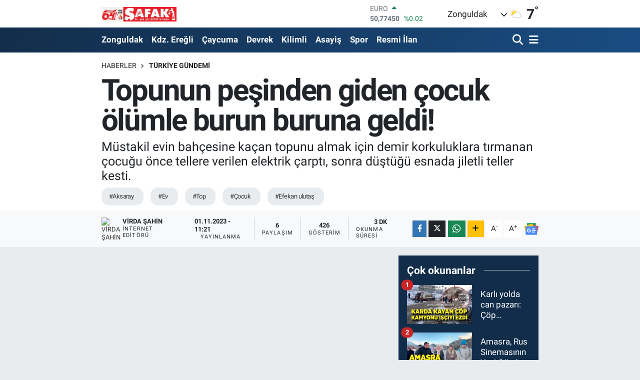

--- FILE ---
content_type: text/html; charset=UTF-8
request_url: https://www.safakgazete.com/topunun-pesinden-giden-cocuk-olumle-burun-buruna-geldi
body_size: 24361
content:
<!DOCTYPE html>
<html lang="tr" data-theme="flow">
<head>
<link rel="dns-prefetch" href="//www.safakgazete.com">
<link rel="dns-prefetch" href="//safakgazetecom.teimg.com">
<link rel="dns-prefetch" href="//www.youtube.com">
<link rel="dns-prefetch" href="//static.tebilisim.com">
<link rel="dns-prefetch" href="//cdn.p.analitik.bik.gov.tr">
<link rel="dns-prefetch" href="//jsc.idealmedia.io">
<link rel="dns-prefetch" href="//cdn.ampproject.org">
<link rel="dns-prefetch" href="//mc.yandex.ru">
<link rel="dns-prefetch" href="//www.googletagmanager.com">
<link rel="dns-prefetch" href="//ad.adhouse.pro">
<link rel="dns-prefetch" href="//www.facebook.com">
<link rel="dns-prefetch" href="//www.twitter.com">
<link rel="dns-prefetch" href="//www.w3.org">
<link rel="dns-prefetch" href="//x.com">
<link rel="dns-prefetch" href="//api.whatsapp.com">
<link rel="dns-prefetch" href="//www.linkedin.com">
<link rel="dns-prefetch" href="//pinterest.com">
<link rel="dns-prefetch" href="//t.me">
<link rel="dns-prefetch" href="//news.google.com">
<link rel="dns-prefetch" href="//www.enginmetaldolap.com">
<link rel="dns-prefetch" href="//bogaztekneturu.net">
<link rel="dns-prefetch" href="//mkursadari.av.tr">
<link rel="dns-prefetch" href="//tebilisim.com">
<link rel="dns-prefetch" href="//facebook.com">
<link rel="dns-prefetch" href="//twitter.com">
<link rel="dns-prefetch" href="//inurdemirel.com">
<link rel="dns-prefetch" href="//cdn.onesignal.com">

    <meta charset="utf-8">
<title>Topunun peşinden giden çocuk ölümle burun buruna geldi! - Zonguldak Haberleri</title>
<meta name="description" content="Müstakil evin bahçesine kaçan topunu almak için demir korkuluklara tırmanan çocuğu önce tellere verilen elektrik çarptı, sonra düştüğü esnada jiletli teller kesti.">
<meta name="keywords" content="Aksaray, ev, top, Çocuk, efekan ulutaş">
<link rel="canonical" href="https://www.safakgazete.com/topunun-pesinden-giden-cocuk-olumle-burun-buruna-geldi">
<meta name="viewport" content="width=device-width,initial-scale=1">
<meta name="X-UA-Compatible" content="IE=edge">
<meta name="robots" content="max-image-preview:large">
<meta name="theme-color" content="#122d4a">
<meta name="title" content="Topunun peşinden giden çocuk ölümle burun buruna geldi!">
<meta name="articleSection" content="video">
<meta name="datePublished" content="2023-11-01T11:21:00+03:00">
<meta name="dateModified" content="2023-11-01T11:21:00+03:00">
<meta name="articleAuthor" content="Virda Şahin">
<meta name="author" content="Virda Şahin">
<link rel="amphtml" href="https://www.safakgazete.com/topunun-pesinden-giden-cocuk-olumle-burun-buruna-geldi/amp">
<meta property="og:site_name" content="Şafak Gazetesi">
<meta property="og:title" content="Topunun peşinden giden çocuk ölümle burun buruna geldi!">
<meta property="og:description" content="Müstakil evin bahçesine kaçan topunu almak için demir korkuluklara tırmanan çocuğu önce tellere verilen elektrik çarptı, sonra düştüğü esnada jiletli teller kesti.">
<meta property="og:url" content="https://www.safakgazete.com/topunun-pesinden-giden-cocuk-olumle-burun-buruna-geldi">
<meta property="og:image" content="https://safakgazetecom.teimg.com/crop/1280x720/safakgazete-com/uploads/2023/11/haber-foto/topppp-efekaannn.jpg">
<meta property="og:image:width" content="1280">
<meta property="og:image:height" content="720">
<meta property="og:image:alt" content="Topunun peşinden giden çocuk ölümle burun buruna geldi!">
<meta property="og:article:published_time" content="2023-11-01T11:21:00+03:00">
<meta property="og:article:modified_time" content="2023-11-01T11:21:00+03:00">
<meta property="og:type" content="video">
<meta property="og:video" content="https://www.youtube.com/embed/MregY0F46m8">
<meta property="og:video:secure_url" content="https://www.youtube.com/embed/MregY0F46m8">
<meta property="og:video:width" content="640">
<meta property="og:video:height" content="360">
<meta name="twitter:card" content="player">
<meta name="twitter:site" content="@gazetesi_safak">
<meta name="twitter:title" content="Topunun peşinden giden çocuk ölümle burun buruna geldi!">
<meta name="twitter:description" content="Müstakil evin bahçesine kaçan topunu almak için demir korkuluklara tırmanan çocuğu önce tellere verilen elektrik çarptı, sonra düştüğü esnada jiletli teller kesti.">
<meta name="twitter:image" content="https://safakgazetecom.teimg.com/crop/1280x720/safakgazete-com/uploads/2023/11/haber-foto/topppp-efekaannn.jpg">
<meta name="twitter:player" content="https://www.youtube.com/embed/MregY0F46m8">
<meta name="twitter:player:width" content="640">
<meta name="twitter:player:height" content="360">
<link rel="shortcut icon" type="image/x-icon" href="https://safakgazetecom.teimg.com/safakgazete-com/uploads/2023/05/safak1-1.png">
<link rel="manifest" href="https://www.safakgazete.com/manifest.json?v=6.6.4" />
<link rel="preload" href="https://static.tebilisim.com/flow/assets/css/font-awesome/fa-solid-900.woff2" as="font" type="font/woff2" crossorigin />
<link rel="preload" href="https://static.tebilisim.com/flow/assets/css/font-awesome/fa-brands-400.woff2" as="font" type="font/woff2" crossorigin />
<link rel="preload" href="https://static.tebilisim.com/flow/assets/css/weather-icons/font/weathericons-regular-webfont.woff2" as="font" type="font/woff2" crossorigin />
<link rel="preload" href="https://static.tebilisim.com/flow/vendor/te/fonts/roboto/KFOlCnqEu92Fr1MmEU9fBBc4AMP6lQ.woff2" as="font" type="font/woff2" crossorigin />
<link rel="preload" href="https://static.tebilisim.com/flow/vendor/te/fonts/roboto/KFOlCnqEu92Fr1MmEU9fChc4AMP6lbBP.woff2" as="font" type="font/woff2" crossorigin />
<link rel="preload" href="https://static.tebilisim.com/flow/vendor/te/fonts/roboto/KFOlCnqEu92Fr1MmWUlfBBc4AMP6lQ.woff2" as="font" type="font/woff2" crossorigin />
<link rel="preload" href="https://static.tebilisim.com/flow/vendor/te/fonts/roboto/KFOlCnqEu92Fr1MmWUlfChc4AMP6lbBP.woff2" as="font" type="font/woff2" crossorigin />
<link rel="preload" href="https://static.tebilisim.com/flow/vendor/te/fonts/roboto/KFOmCnqEu92Fr1Mu4mxKKTU1Kg.woff2" as="font" type="font/woff2" crossorigin />
<link rel="preload" href="https://static.tebilisim.com/flow/vendor/te/fonts/roboto/KFOmCnqEu92Fr1Mu7GxKKTU1Kvnz.woff2" as="font" type="font/woff2" crossorigin />


<link rel="preload" as="style" href="https://static.tebilisim.com/flow/vendor/te/fonts/roboto.css?v=6.6.4">
<link rel="stylesheet" href="https://static.tebilisim.com/flow/vendor/te/fonts/roboto.css?v=6.6.4">

<link rel="preload" as="image" href="https://safakgazetecom.teimg.com/crop/1280x720/safakgazete-com/uploads/2023/11/haber-foto/topppp-efekaannn.jpg">
<style>:root {
        --te-link-color: #333;
        --te-link-hover-color: #000;
        --te-font: "Roboto";
        --te-secondary-font: "Roboto";
        --te-h1-font-size: 60px;
        --te-color: #122d4a;
        --te-hover-color: #194c82;
        --mm-ocd-width: 85%!important; /*  Mobil Menü Genişliği */
        --swiper-theme-color: var(--te-color)!important;
        --header-13-color: #ffc107;
    }</style><link rel="preload" as="style" href="https://static.tebilisim.com/flow/assets/vendor/bootstrap/css/bootstrap.min.css?v=6.6.4">
<link rel="stylesheet" href="https://static.tebilisim.com/flow/assets/vendor/bootstrap/css/bootstrap.min.css?v=6.6.4">
<link rel="preload" as="style" href="https://static.tebilisim.com/flow/assets/css/app6.6.4.min.css">
<link rel="stylesheet" href="https://static.tebilisim.com/flow/assets/css/app6.6.4.min.css">



<script type="application/ld+json">{"@context":"https:\/\/schema.org","@type":"WebSite","url":"https:\/\/www.safakgazete.com","potentialAction":{"@type":"SearchAction","target":"https:\/\/www.safakgazete.com\/arama?q={query}","query-input":"required name=query"}}</script>

<script type="application/ld+json">{"@context":"https:\/\/schema.org","@type":"NewsMediaOrganization","url":"https:\/\/www.safakgazete.com","name":"\u015eafak Gazetesi","logo":"https:\/\/safakgazetecom.teimg.com\/safakgazete-com\/images\/banner\/safassspng.png","sameAs":["https:\/\/www.facebook.com\/groups\/zonguldaksafakgazetesi","https:\/\/www.twitter.com\/gazetesi_safak"]}</script>

<script type="application/ld+json">{"@context":"https:\/\/schema.org","@graph":[{"@type":"SiteNavigationElement","name":"Ana Sayfa","url":"https:\/\/www.safakgazete.com","@id":"https:\/\/www.safakgazete.com"},{"@type":"SiteNavigationElement","name":"G\u00fcndem","url":"https:\/\/www.safakgazete.com\/gundem","@id":"https:\/\/www.safakgazete.com\/gundem"},{"@type":"SiteNavigationElement","name":"Teknoloji","url":"https:\/\/www.safakgazete.com\/teknoloji","@id":"https:\/\/www.safakgazete.com\/teknoloji"},{"@type":"SiteNavigationElement","name":"\u00d6zel Haber","url":"https:\/\/www.safakgazete.com\/ozel-haber","@id":"https:\/\/www.safakgazete.com\/ozel-haber"},{"@type":"SiteNavigationElement","name":"Spor","url":"https:\/\/www.safakgazete.com\/spor","@id":"https:\/\/www.safakgazete.com\/spor"},{"@type":"SiteNavigationElement","name":"D\u00fcnya","url":"https:\/\/www.safakgazete.com\/dunya","@id":"https:\/\/www.safakgazete.com\/dunya"},{"@type":"SiteNavigationElement","name":"Ekonomi","url":"https:\/\/www.safakgazete.com\/ekonomi","@id":"https:\/\/www.safakgazete.com\/ekonomi"},{"@type":"SiteNavigationElement","name":"Siyaset","url":"https:\/\/www.safakgazete.com\/siyaset","@id":"https:\/\/www.safakgazete.com\/siyaset"},{"@type":"SiteNavigationElement","name":"Sa\u011fl\u0131k","url":"https:\/\/www.safakgazete.com\/saglik","@id":"https:\/\/www.safakgazete.com\/saglik"},{"@type":"SiteNavigationElement","name":"Ya\u015fam","url":"https:\/\/www.safakgazete.com\/yasam","@id":"https:\/\/www.safakgazete.com\/yasam"},{"@type":"SiteNavigationElement","name":"E\u011fitim","url":"https:\/\/www.safakgazete.com\/egitim","@id":"https:\/\/www.safakgazete.com\/egitim"},{"@type":"SiteNavigationElement","name":"Magazin","url":"https:\/\/www.safakgazete.com\/magazin","@id":"https:\/\/www.safakgazete.com\/magazin"},{"@type":"SiteNavigationElement","name":"Bilim","url":"https:\/\/www.safakgazete.com\/bilim","@id":"https:\/\/www.safakgazete.com\/bilim"},{"@type":"SiteNavigationElement","name":"Ticaret","url":"https:\/\/www.safakgazete.com\/ticaret","@id":"https:\/\/www.safakgazete.com\/ticaret"},{"@type":"SiteNavigationElement","name":"K\u00fclt\u00fcr Sanat","url":"https:\/\/www.safakgazete.com\/kultur-sanat","@id":"https:\/\/www.safakgazete.com\/kultur-sanat"},{"@type":"SiteNavigationElement","name":"Genel","url":"https:\/\/www.safakgazete.com\/genel","@id":"https:\/\/www.safakgazete.com\/genel"},{"@type":"SiteNavigationElement","name":"Zonguldak","url":"https:\/\/www.safakgazete.com\/zonguldak-haberleri","@id":"https:\/\/www.safakgazete.com\/zonguldak-haberleri"},{"@type":"SiteNavigationElement","name":"Kdz. Ere\u011fli","url":"https:\/\/www.safakgazete.com\/kdz-eregli","@id":"https:\/\/www.safakgazete.com\/kdz-eregli"},{"@type":"SiteNavigationElement","name":"Alapl\u0131","url":"https:\/\/www.safakgazete.com\/alapli","@id":"https:\/\/www.safakgazete.com\/alapli"},{"@type":"SiteNavigationElement","name":"Kozlu","url":"https:\/\/www.safakgazete.com\/kozlu","@id":"https:\/\/www.safakgazete.com\/kozlu"},{"@type":"SiteNavigationElement","name":"Kilimli","url":"https:\/\/www.safakgazete.com\/kilimli","@id":"https:\/\/www.safakgazete.com\/kilimli"},{"@type":"SiteNavigationElement","name":"\u00c7aycuma","url":"https:\/\/www.safakgazete.com\/caycuma","@id":"https:\/\/www.safakgazete.com\/caycuma"},{"@type":"SiteNavigationElement","name":"G\u00f6k\u00e7ebey","url":"https:\/\/www.safakgazete.com\/gokcebey","@id":"https:\/\/www.safakgazete.com\/gokcebey"},{"@type":"SiteNavigationElement","name":"Devrek","url":"https:\/\/www.safakgazete.com\/devrek","@id":"https:\/\/www.safakgazete.com\/devrek"},{"@type":"SiteNavigationElement","name":"Resmi \u0130lan","url":"https:\/\/www.safakgazete.com\/resmi-ilan","@id":"https:\/\/www.safakgazete.com\/resmi-ilan"},{"@type":"SiteNavigationElement","name":"Asayi\u015f","url":"https:\/\/www.safakgazete.com\/asayis","@id":"https:\/\/www.safakgazete.com\/asayis"},{"@type":"SiteNavigationElement","name":"T\u00fcrkiye G\u00fcndemi","url":"https:\/\/www.safakgazete.com\/turkiye-gundemi","@id":"https:\/\/www.safakgazete.com\/turkiye-gundemi"},{"@type":"SiteNavigationElement","name":"Kastamonu","url":"https:\/\/www.safakgazete.com\/kastamonu","@id":"https:\/\/www.safakgazete.com\/kastamonu"},{"@type":"SiteNavigationElement","name":"Karab\u00fck","url":"https:\/\/www.safakgazete.com\/karabuk","@id":"https:\/\/www.safakgazete.com\/karabuk"},{"@type":"SiteNavigationElement","name":"Bart\u0131n","url":"https:\/\/www.safakgazete.com\/bartin","@id":"https:\/\/www.safakgazete.com\/bartin"},{"@type":"SiteNavigationElement","name":"D\u00fczce","url":"https:\/\/www.safakgazete.com\/duzce","@id":"https:\/\/www.safakgazete.com\/duzce"},{"@type":"SiteNavigationElement","name":"Bolu","url":"https:\/\/www.safakgazete.com\/bolu","@id":"https:\/\/www.safakgazete.com\/bolu"},{"@type":"SiteNavigationElement","name":"Yemek","url":"https:\/\/www.safakgazete.com\/yemek","@id":"https:\/\/www.safakgazete.com\/yemek"},{"@type":"SiteNavigationElement","name":"\u0130leti\u015fim","url":"https:\/\/www.safakgazete.com\/iletisim","@id":"https:\/\/www.safakgazete.com\/iletisim"},{"@type":"SiteNavigationElement","name":"Gizlilik S\u00f6zle\u015fmesi","url":"https:\/\/www.safakgazete.com\/gizlilik-sozlesmesi","@id":"https:\/\/www.safakgazete.com\/gizlilik-sozlesmesi"},{"@type":"SiteNavigationElement","name":"Yazarlar","url":"https:\/\/www.safakgazete.com\/yazarlar","@id":"https:\/\/www.safakgazete.com\/yazarlar"},{"@type":"SiteNavigationElement","name":"Foto Galeri","url":"https:\/\/www.safakgazete.com\/foto-galeri","@id":"https:\/\/www.safakgazete.com\/foto-galeri"},{"@type":"SiteNavigationElement","name":"Video Galeri","url":"https:\/\/www.safakgazete.com\/video","@id":"https:\/\/www.safakgazete.com\/video"},{"@type":"SiteNavigationElement","name":"Biyografiler","url":"https:\/\/www.safakgazete.com\/biyografi","@id":"https:\/\/www.safakgazete.com\/biyografi"},{"@type":"SiteNavigationElement","name":"Firma Rehberi","url":"https:\/\/www.safakgazete.com\/rehber","@id":"https:\/\/www.safakgazete.com\/rehber"},{"@type":"SiteNavigationElement","name":"Seri \u0130lanlar","url":"https:\/\/www.safakgazete.com\/ilan","@id":"https:\/\/www.safakgazete.com\/ilan"},{"@type":"SiteNavigationElement","name":"Vefatlar","url":"https:\/\/www.safakgazete.com\/vefat","@id":"https:\/\/www.safakgazete.com\/vefat"},{"@type":"SiteNavigationElement","name":"R\u00f6portajlar","url":"https:\/\/www.safakgazete.com\/roportaj","@id":"https:\/\/www.safakgazete.com\/roportaj"},{"@type":"SiteNavigationElement","name":"Anketler","url":"https:\/\/www.safakgazete.com\/anketler","@id":"https:\/\/www.safakgazete.com\/anketler"},{"@type":"SiteNavigationElement","name":"Merkez Bug\u00fcn, Yar\u0131n ve 1 Haftal\u0131k Hava Durumu Tahmini","url":"https:\/\/www.safakgazete.com\/merkez-hava-durumu","@id":"https:\/\/www.safakgazete.com\/merkez-hava-durumu"},{"@type":"SiteNavigationElement","name":"Merkez Namaz Vakitleri","url":"https:\/\/www.safakgazete.com\/merkez-namaz-vakitleri","@id":"https:\/\/www.safakgazete.com\/merkez-namaz-vakitleri"},{"@type":"SiteNavigationElement","name":"Puan Durumu ve Fikst\u00fcr","url":"https:\/\/www.safakgazete.com\/futbol\/super-lig-puan-durumu-ve-fikstur","@id":"https:\/\/www.safakgazete.com\/futbol\/super-lig-puan-durumu-ve-fikstur"}]}</script>

<script type="application/ld+json">{"@context":"https:\/\/schema.org","@type":"BreadcrumbList","itemListElement":[{"@type":"ListItem","position":1,"item":{"@type":"Thing","@id":"https:\/\/www.safakgazete.com","name":"Haberler"}},{"@type":"ListItem","position":2,"item":{"@type":"Thing","@id":"https:\/\/www.safakgazete.com\/turkiye-gundemi","name":"T\u00fcrkiye G\u00fcndemi"}},{"@type":"ListItem","position":3,"item":{"@type":"Thing","@id":"https:\/\/www.safakgazete.com\/topunun-pesinden-giden-cocuk-olumle-burun-buruna-geldi","name":"Topunun pe\u015finden giden \u00e7ocuk \u00f6l\u00fcmle burun buruna geldi!"}}]}</script>
<script type="application/ld+json">{"@context":"https:\/\/schema.org","@type":"NewsArticle","headline":"Topunun pe\u015finden giden \u00e7ocuk \u00f6l\u00fcmle burun buruna geldi!","articleSection":"T\u00fcrkiye G\u00fcndemi","dateCreated":"2023-11-01T11:21:00+03:00","datePublished":"2023-11-01T11:21:00+03:00","dateModified":"2023-11-01T11:21:00+03:00","wordCount":520,"genre":"news","mainEntityOfPage":{"@type":"WebPage","@id":"https:\/\/www.safakgazete.com\/topunun-pesinden-giden-cocuk-olumle-burun-buruna-geldi"},"articleBody":"\r\n\r\n[\/related-posts]\r\n\r\nAksaray Haber - Aksaray\u2019da m\u00fcstakil evin bah\u00e7esine ka\u00e7an topunu almak i\u00e7in demir korkuluklara t\u0131rmanan \u00e7ocu\u011fu \u00f6nce tellere verilen elektrik \u00e7arpt\u0131, sonra d\u00fc\u015ft\u00fc\u011f\u00fc esnada jiletli teller kesti. Ev sahibi ise g\u00f6r\u00fcnt\u00fc almak isteyen gazetecinin telefonunu gasp ederek k\u00fcf\u00fcrler edip g\u00f6r\u00fcnt\u00fcleri sildi. O anlar ise kay\u0131tta kalan cep telefonu kameras\u0131na anbean yans\u0131d\u0131.\r\n\r\nOlay Pa\u015fac\u0131k Mahallesi 1617 Sokak'ta bulunan m\u00fcstakil evde ya\u015fand\u0131. Edinilen bilgiye g\u00f6re, arkada\u015flar\u0131yla top oynarken topun m\u00fcstakil evin bah\u00e7esine ka\u00e7mas\u0131 sonucu Efekan Uluta\u015f (14) korkuluklara t\u0131rman\u0131p bah\u00e7eden topunu almak istedi. Beton duvar\u0131n \u00fczerine \u00e7\u0131kmak i\u00e7in demir korkulu\u011fa t\u0131rmanan \u00e7ocuk beton duvar ve \u00fczerinde bulunan demir korkulu\u011fun \u00fcst\u00fcndeki jiletli tellere elektrik verilmesi sonucu elektri\u011fe kap\u0131ld\u0131. Elektrik \u00e7arpmas\u0131 ile jiletli tellere tak\u0131larak evin bah\u00e7esine d\u00fc\u015fen \u00e7ocuk hem elektrik \u00e7arpmas\u0131 hem de jiletli tellerin kesmesi sonucu yaraland\u0131. Elektrik \u00e7arpt\u0131\u011f\u0131 i\u00e7in bah\u00e7ede yaral\u0131 halde mahsur kalan \u00e7ocu\u011fa kimse m\u00fcdahale edemedi. \u00c7evredeki vatanda\u015flar durumu hemen 112 Acil \u00c7a\u011fr\u0131 Merkezine bildirdi. \u0130hbar \u00fczerine olay yerine polis, itfaiye ve sa\u011fl\u0131k ekibi sevk edildi. Olay yerine gelen 112 Acil Yard\u0131m ekipleri evin bah\u00e7e kap\u0131s\u0131ndan i\u00e7eriye girerek \u00e7ocu\u011fa ilk m\u00fcdahaleyi ambulans i\u00e7inde yapt\u0131. V\u00fccudunun \u00e7e\u015fitli yelerinde jilet kesi\u011fi olan ve elektrik \u00e7arpmas\u0131 ile yaralanan \u00e7ocuk ilk m\u00fcdahalesinin ard\u0131ndan ambulansla Aksaray E\u011fitim ve Ara\u015ft\u0131rma Hastanesi Acil Servisine kald\u0131r\u0131ld\u0131.\r\n\r\n\r\n\r\nEV SAH\u0130B\u0130N\u0130N GAZETEC\u0130N\u0130N TELEFONUNU GASP ED\u0130P K\u00dcFRETT\u0130\u011e\u0130 ANLAR KAMERAYA YANSIDI\r\n\r\nOlay\u0131 haberle\u015ftirmek i\u00e7in olay yerine gelerek g\u00f6r\u00fcnt\u00fc \u00e7eken gazeteci ise ev sahibinin gasp\u0131yla kar\u015f\u0131 kar\u015f\u0131ya kald\u0131. Ev sahibi Fatih T. taraf\u0131ndan telefonu zorla al\u0131narak gasp edilen gazeteci uzun s\u00fcre telefonunu almak i\u00e7in ricada bulunurken, kay\u0131t yapt\u0131\u011f\u0131 esnada al\u0131nan telefonu kay\u0131tta kald\u0131\u011f\u0131 i\u00e7in o anlar da cep telefonunun kameras\u0131na anbean yans\u0131d\u0131. Gazeteci \u0131srarla \u201cTelefonumu alabilir miyim?\u201d derken Fatih T. isimli ev sahibi, \u201c\u00c7ek git \u015furadan. \u00c7ek git \u015fuadan diyorum. Terbiyesizlik yapma, telefonunu da seni de\u201d diyerek k\u00fcf\u00fcrler etti. Telefonu uzun s\u00fcre vermeyen ev sahibi ve yak\u0131nlar\u0131 telefonla gazetecinin \u00e7ekti\u011fi g\u00f6r\u00fcnt\u00fcleri sildi. Gazetecilerin durumu polise bildirmesi \u00fczerine telefon gazeteciye verilirken gazeteci ev sahibi Fatih T.\u2019den \u015fikayet\u00e7i oldu.\r\n\r\n\r\n\r\nB\u00dcT\u00dcN V\u00dcCUDUMU ELEKTR\u0130K \u00c7ARPTI\r\n\r\n\u0130lk m\u00fcdahalesi olay yerinde yap\u0131ld\u0131ktan sonra hastaneye kald\u0131r\u0131lan Efekan Uluta\u015f ise ya\u015fad\u0131\u011f\u0131 olay\u0131 kameralara anlatt\u0131. Topunu almak i\u00e7in duvara t\u0131rmanmak istedi\u011fini belirten Efekan Uluta\u015f, \u201cElektrik \u00e7arpt\u0131 beni. Kaburgalar\u0131m demire ve tele de\u011fdi. B\u00fct\u00fcn v\u00fccudumu elektrik \u00e7arpt\u0131. Hissettim o elektri\u011fi. Hatta parma\u011f\u0131mda tele tak\u0131ld\u0131 3 diki\u015f att\u0131lar\u201d diye konu\u015ftu. \u0130HA\r\n\r\n\r\n\r\n\r\n\r\n\r\n\r\n\r\n\r\n[\/related-posts]\r\n\r\n[\/related-posts]\r\n\r\n[\/related-posts]\r\n\r\n[\/related-posts]\r\n\r\n[\/related-posts]\r\n\r\n[\/related-posts]","description":"M\u00fcstakil evin bah\u00e7esine ka\u00e7an topunu almak i\u00e7in demir korkuluklara t\u0131rmanan \u00e7ocu\u011fu \u00f6nce tellere verilen elektrik \u00e7arpt\u0131, sonra d\u00fc\u015ft\u00fc\u011f\u00fc esnada jiletli teller kesti.","inLanguage":"tr-TR","keywords":["Aksaray","ev","top","\u00c7ocuk","efekan uluta\u015f"],"image":{"@type":"ImageObject","url":"https:\/\/safakgazetecom.teimg.com\/crop\/1280x720\/safakgazete-com\/uploads\/2023\/11\/haber-foto\/topppp-efekaannn.jpg","width":"1280","height":"720","caption":"Topunun pe\u015finden giden \u00e7ocuk \u00f6l\u00fcmle burun buruna geldi!"},"publishingPrinciples":"https:\/\/www.safakgazete.com\/gizlilik-sozlesmesi","isFamilyFriendly":"http:\/\/schema.org\/True","isAccessibleForFree":"http:\/\/schema.org\/True","publisher":{"@type":"Organization","name":"\u015eafak Gazetesi","image":"https:\/\/safakgazetecom.teimg.com\/safakgazete-com\/images\/banner\/safassspng.png","logo":{"@type":"ImageObject","url":"https:\/\/safakgazetecom.teimg.com\/safakgazete-com\/images\/banner\/safassspng.png","width":"640","height":"375"}},"author":{"@type":"Person","name":"Virda \u015eahin","honorificPrefix":"","jobTitle":"\u0130nternet edit\u00f6r\u00fc","url":null}}</script>
<script type="application/ld+json">{"@context":"https:\/\/schema.org","@type":"VideoObject","name":"Topunun pe\u015finden giden \u00e7ocuk \u00f6l\u00fcmle burun buruna geldi!","genre":"video","inLanguage":"tr-TR","thumbnailUrl":"https:\/\/safakgazetecom.teimg.com\/crop\/250x150\/safakgazete-com\/uploads\/2023\/11\/haber-foto\/topppp-efekaannn.jpg","embedUrl":"https:\/\/www.youtube.com\/embed\/MregY0F46m8","dateCreated":"2023-11-01T11:21:00+03:00","datePublished":"2023-11-01T11:21:00+03:00","dateModified":"2023-11-01T11:21:00+03:00","uploadDate":"2023-11-01T11:21:00+03:00","description":"M\u00fcstakil evin bah\u00e7esine ka\u00e7an topunu almak i\u00e7in demir korkuluklara t\u0131rmanan \u00e7ocu\u011fu \u00f6nce tellere verilen elektrik \u00e7arpt\u0131, sonra d\u00fc\u015ft\u00fc\u011f\u00fc esnada jiletli teller kesti.","headline":"Topunun pe\u015finden giden \u00e7ocuk \u00f6l\u00fcmle burun buruna geldi!","image":"https:\/\/safakgazetecom.teimg.com\/safakgazete-com\/uploads\/2023\/11\/haber-foto\/topppp-efekaannn.jpg","mainEntityOfPage":{"@type":"WebPage","@id":"https:\/\/www.safakgazete.com\/topunun-pesinden-giden-cocuk-olumle-burun-buruna-geldi"},"url":"https:\/\/www.safakgazete.com\/topunun-pesinden-giden-cocuk-olumle-burun-buruna-geldi"}</script>




<script>!function(){var t=document.createElement("script");t.setAttribute("src",'https://cdn.p.analitik.bik.gov.tr/tracker'+(typeof Intl!=="undefined"?(typeof (Intl||"").PluralRules!=="undefined"?'1':typeof Promise!=="undefined"?'2':typeof MutationObserver!=='undefined'?'3':'4'):'4')+'.js'),t.setAttribute("data-website-id","a4a384b0-bfe6-41dd-bf0e-0cad56868908"),t.setAttribute("data-host-url",'//a4a384b0-bfe6-41dd-bf0e-0cad56868908.collector.p.analitik.bik.gov.tr'),document.head.appendChild(t)}();</script>
<style>
.mega-menu {z-index: 9999 !important;}
@media screen and (min-width: 1620px) {
    .container {width: 1280px!important; max-width: 1280px!important;}
    #ad_36 {margin-right: 15px !important;}
    #ad_9 {margin-left: 15px !important;}
}

@media screen and (min-width: 1325px) and (max-width: 1620px) {
    .container {width: 1100px!important; max-width: 1100px!important;}
    #ad_36 {margin-right: 100px !important;}
    #ad_9 {margin-left: 100px !important;}
}
@media screen and (min-width: 1295px) and (max-width: 1325px) {
    .container {width: 990px!important; max-width: 990px!important;}
    #ad_36 {margin-right: 165px !important;}
    #ad_9 {margin-left: 165px !important;}
}
@media screen and (min-width: 1200px) and (max-width: 1295px) {
    .container {width: 900px!important; max-width: 900px!important;}
    #ad_36 {margin-right: 210px !important;}
    #ad_9 {margin-left: 210px !important;}

}
</style><meta name="google-site-verification" content="9wKPVZ00BGOiC9VYgCvEKP7mebV_zfV8rH6S-Ls51Ag" />
<meta name="google-site-verification" content="H4SR2e2fcet-M-rwHCus6u74KUmdkL19_OY3h5qv3es" />

<meta name="google-adsense-account" content="ca-pub-5655260041933483">
<script src="https://jsc.idealmedia.io/site/962200.js" async></script>
<script async custom-element="amp-ad" src="https://cdn.ampproject.org/v0/amp-ad-0.1.js"></script>

<!-- Yandex.Metrika counter -->
<script type="text/javascript" >
(function(m,e,t,r,i,k,a){m[i]=m[i]||function(){(m[i].a=m[i].a||[]).push(arguments)};
m[i].l=1*new Date();
for (var j = 0; j < document.scripts.length; j++) {if (document.scripts[j].src === r) { return; }}
k=e.createElement(t),a=e.getElementsByTagName(t)[0],k.async=1,k.src=r,a.parentNode.insertBefore(k,a)})
(window, document, "script", "https://mc.yandex.ru/metrika/tag.js", "ym");

ym(98058041, "init", {
clickmap:true,
trackLinks:true,
accurateTrackBounce:true,
webvisor:true
});
</script>
<noscript><div><img src="https://mc.yandex.ru/watch/98058041" style="position:absolute; left:-9999px;" alt="" /></div></noscript>
<!-- /Yandex.Metrika counter -->



<script async data-cfasync="false"
	src="https://www.googletagmanager.com/gtag/js?id=G-ZD3W6RE69N"></script>
<script data-cfasync="false">
	window.dataLayer = window.dataLayer || [];
	  function gtag(){dataLayer.push(arguments);}
	  gtag('js', new Date());
	  gtag('config', 'G-ZD3W6RE69N');
</script>




</head>




<body class="d-flex flex-column min-vh-100">

    <div data-pagespeed="true"><script src="https://ad.adhouse.pro/277.js"></script>
<script src="https://ad.adhouse.pro/278.js"></script></div>
    

    <header class="header-1">
    <nav class="top-header navbar navbar-expand-lg navbar-light shadow-sm bg-white py-1">
        <div class="container">
                            <a class="navbar-brand me-0" href="/" title="Şafak Gazetesi">
                <img src="https://safakgazetecom.teimg.com/safakgazete-com/images/banner/safassspng.png" alt="Şafak Gazetesi" width="150" height="40" class="light-mode img-fluid flow-logo">
<img src="https://safakgazetecom.teimg.com/safakgazete-com/images/banner/safassspng.png" alt="Şafak Gazetesi" width="150" height="40" class="dark-mode img-fluid flow-logo d-none">

            </a>
                                    <div class="header-widgets d-lg-flex justify-content-end align-items-center d-none">
                <div class="position-relative overflow-hidden" style="height: 40px;">
                    <!-- PİYASALAR -->
        <div class="newsticker mini">
        <ul class="newsticker__h4 list-unstyled text-secondary" data-header="1">
            <li class="newsticker__item col dolar">
                <div>DOLAR <span class="text-success"><i class="fa fa-caret-up ms-1"></i></span> </div>
                <div class="fw-bold mb-0 d-inline-block">43,30240</div>
                <span class="d-inline-block ms-2 text-success">%0.05</span>
            </li>
            <li class="newsticker__item col euro">
                <div>EURO <span class="text-success"><i class="fa fa-caret-up ms-1"></i></span> </div>
                <div class="fw-bold mb-0 d-inline-block">50,77450</div><span
                    class="d-inline-block ms-2 text-success">%0.02</span>
            </li>
            <li class="newsticker__item col sterlin">
                <div>STERLİN <span class="text-success"><i class="fa fa-caret-up ms-1"></i></span> </div>
                <div class="fw-bold mb-0 d-inline-block">58,25830</div><span
                    class="d-inline-block ms-2 text-success">%0.12</span>
            </li>
            <li class="newsticker__item col altin">
                <div>G.ALTIN <span class="text-success"><i class="fa fa-caret-up ms-1"></i></span> </div>
                <div class="fw-bold mb-0 d-inline-block">6760,41000</div>
                <span class="d-inline-block ms-2 text-success">%2.31</span>
            </li>
            <li class="newsticker__item col bist">
                <div>BİST100 <span class="text-danger"><i class="fa fa-caret-down ms-1"></i></span> </div>
                <div class="fw-bold mb-0 d-inline-block">12.763,00</div>
                <span class="d-inline-block ms-2 text-danger">%-33</span>
            </li>
            <li class="newsticker__item col btc">
                <div>BITCOIN <span class="text-danger"><i class="fa fa-caret-down ms-1"></i></span> </div>
                <div class="fw-bold mb-0 d-inline-block">89.074,04</div>
                <span class="d-inline-block ms-2 text-danger">%-2.28</span>
            </li>
        </ul>
    </div>
    

                </div>
                <div class="weather-top d-none d-lg-flex justify-content-between align-items-center ms-4 weather-widget mini">
                    <!-- HAVA DURUMU -->

<input type="hidden" name="widget_setting_weathercity" value="41.45139000,31.79305000" />

            <div class="weather mx-1">
            <div class="custom-selectbox " onclick="toggleDropdown(this)" style="width: 120px">
    <div class="d-flex justify-content-between align-items-center">
        <span style="">Zonguldak</span>
        <i class="fas fa-chevron-down" style="font-size: 14px"></i>
    </div>
    <ul class="bg-white text-dark overflow-widget" style="min-height: 100px; max-height: 300px">
                        <li>
            <a href="https://www.safakgazete.com/zonguldak-alapli-hava-durumu" title="Alaplı Hava Durumu" class="text-dark">
                Alaplı
            </a>
        </li>
                        <li>
            <a href="https://www.safakgazete.com/zonguldak-caycuma-hava-durumu" title="Çaycuma Hava Durumu" class="text-dark">
                Çaycuma
            </a>
        </li>
                        <li>
            <a href="https://www.safakgazete.com/zonguldak-devrek-hava-durumu" title="Devrek Hava Durumu" class="text-dark">
                Devrek
            </a>
        </li>
                        <li>
            <a href="https://www.safakgazete.com/zonguldak-eregli-hava-durumu" title="Ereğli Hava Durumu" class="text-dark">
                Ereğli
            </a>
        </li>
                        <li>
            <a href="https://www.safakgazete.com/zonguldak-gokcebey-hava-durumu" title="Gökçebey Hava Durumu" class="text-dark">
                Gökçebey
            </a>
        </li>
                        <li>
            <a href="https://www.safakgazete.com/zonguldak-kilimli-hava-durumu" title="Kilimli Hava Durumu" class="text-dark">
                Kilimli
            </a>
        </li>
                        <li>
            <a href="https://www.safakgazete.com/zonguldak-kozlu-hava-durumu" title="Kozlu Hava Durumu" class="text-dark">
                Kozlu
            </a>
        </li>
                        <li>
            <a href="https://www.safakgazete.com/zonguldak-hava-durumu" title="Zonguldak Hava Durumu" class="text-dark">
                Zonguldak
            </a>
        </li>
            </ul>
</div>

        </div>
        <div>
            <img src="//cdn.weatherapi.com/weather/64x64/day/116.png" class="condition" width="26" height="26" alt="7" />
        </div>
        <div class="weather-degree h3 mb-0 lead ms-2" data-header="1">
            <span class="degree">7</span><sup>°</sup>
        </div>
    
<div data-location='{"city":"TUXX0014"}' class="d-none"></div>


                </div>
            </div>
                        <ul class="nav d-lg-none px-2">
                
                <li class="nav-item"><a href="/arama" class="me-2" title="Ara"><i class="fa fa-search fa-lg"></i></a></li>
                <li class="nav-item"><a href="#menu" title="Ana Menü"><i class="fa fa-bars fa-lg"></i></a></li>
            </ul>
        </div>
    </nav>
    <div class="main-menu navbar navbar-expand-lg d-none d-lg-block bg-gradient-te py-1">
        <div class="container">
            <ul  class="nav fw-semibold">
        <li class="nav-item   ">
        <a href="/zonguldak-haberleri" class="nav-link text-white" target="_self" title="Zonguldak">Zonguldak</a>
        
    </li>
        <li class="nav-item   ">
        <a href="/kdz-eregli" class="nav-link text-white" target="_self" title="Kdz. Ereğli">Kdz. Ereğli</a>
        
    </li>
        <li class="nav-item   ">
        <a href="/caycuma" class="nav-link text-white" target="_self" title="Çaycuma">Çaycuma</a>
        
    </li>
        <li class="nav-item   ">
        <a href="/devrek" class="nav-link text-white" target="_self" title="Devrek">Devrek</a>
        
    </li>
        <li class="nav-item   ">
        <a href="/kilimli" class="nav-link text-white" target="_self" title="Kilimli">Kilimli</a>
        
    </li>
        <li class="nav-item   ">
        <a href="/asayis" class="nav-link text-white" target="_self" title="Asayiş">Asayiş</a>
        
    </li>
        <li class="nav-item   ">
        <a href="/spor" class="nav-link text-white" target="_self" title="Spor">Spor</a>
        
    </li>
        <li class="nav-item   ">
        <a href="/resmi-ilan" class="nav-link text-white" target="_self" title="Resmi İlan">Resmi İlan</a>
        
    </li>
    </ul>

            <ul class="navigation-menu nav d-flex align-items-center">

                <li class="nav-item">
                    <a href="/arama" class="nav-link pe-1 text-white" title="Ara">
                        <i class="fa fa-search fa-lg"></i>
                    </a>
                </li>

                

                <li class="nav-item dropdown position-static">
                    <a class="nav-link pe-0 text-white" data-bs-toggle="dropdown" href="#" aria-haspopup="true" aria-expanded="false" title="Ana Menü">
                        <i class="fa fa-bars fa-lg"></i>
                    </a>
                    <div class="mega-menu dropdown-menu dropdown-menu-end text-capitalize shadow-lg border-0 rounded-0">

    <div class="row g-3 small p-3">

                <div class="col">
            <div class="extra-sections bg-light p-3 border">
                <a href="https://www.safakgazete.com/zonguldak-nobetci-eczaneler" title="Zonguldak Nöbetçi Eczaneler" class="d-block border-bottom pb-2 mb-2" target="_self"><i class="fa-solid fa-capsules me-2"></i>Zonguldak Nöbetçi Eczaneler</a>
<a href="https://www.safakgazete.com/zonguldak-hava-durumu" title="Zonguldak Hava Durumu" class="d-block border-bottom pb-2 mb-2" target="_self"><i class="fa-solid fa-cloud-sun me-2"></i>Zonguldak Hava Durumu</a>
<a href="https://www.safakgazete.com/zonguldak-namaz-vakitleri" title="Zonguldak Namaz Vakitleri" class="d-block border-bottom pb-2 mb-2" target="_self"><i class="fa-solid fa-mosque me-2"></i>Zonguldak Namaz Vakitleri</a>
<a href="https://www.safakgazete.com/zonguldak-trafik-durumu" title="Zonguldak Trafik Yoğunluk Haritası" class="d-block border-bottom pb-2 mb-2" target="_self"><i class="fa-solid fa-car me-2"></i>Zonguldak Trafik Yoğunluk Haritası</a>
<a href="https://www.safakgazete.com/futbol/super-lig-puan-durumu-ve-fikstur" title="Süper Lig Puan Durumu ve Fikstür" class="d-block border-bottom pb-2 mb-2" target="_self"><i class="fa-solid fa-chart-bar me-2"></i>Süper Lig Puan Durumu ve Fikstür</a>
<a href="https://www.safakgazete.com/tum-mansetler" title="Tüm Manşetler" class="d-block border-bottom pb-2 mb-2" target="_self"><i class="fa-solid fa-newspaper me-2"></i>Tüm Manşetler</a>
<a href="https://www.safakgazete.com/sondakika-haberleri" title="Son Dakika Haberleri" class="d-block border-bottom pb-2 mb-2" target="_self"><i class="fa-solid fa-bell me-2"></i>Son Dakika Haberleri</a>

            </div>
        </div>
        
        <div class="col">
        <a href="/turkiye-gundemi" class="d-block border-bottom  pb-2 mb-2" target="_self" title="Türkiye Gündemi">Türkiye Gündemi</a>
            <a href="/bartin" class="d-block border-bottom  pb-2 mb-2" target="_self" title="Bartın">Bartın</a>
            <a href="/karabuk" class="d-block border-bottom  pb-2 mb-2" target="_self" title="Karabük">Karabük</a>
            <a href="/kastamonu" class="d-block border-bottom  pb-2 mb-2" target="_self" title="Kastamonu">Kastamonu</a>
            <a href="/bolu" class="d-block border-bottom  pb-2 mb-2" target="_self" title="Bolu">Bolu</a>
            <a href="/duzce" class="d-block border-bottom  pb-2 mb-2" target="_self" title="Düzce">Düzce</a>
            <a href="/yemek" class="d-block  pb-2 mb-2" target="_self" title="Yemek">Yemek</a>
        </div><div class="col">
            <a href="/dunya" class="d-block border-bottom  pb-2 mb-2" target="_self" title="Dünya">Dünya</a>
            <a href="/asayis" class="d-block border-bottom  pb-2 mb-2" target="_self" title="Asayiş">Asayiş</a>
            <a href="/gundem" class="d-block border-bottom  pb-2 mb-2" target="_self" title="Gündem">Gündem</a>
            <a href="/genel" class="d-block border-bottom  pb-2 mb-2" target="_self" title="Genel">Genel</a>
            <a href="/ekonomi" class="d-block border-bottom  pb-2 mb-2" target="_self" title="Ekonomi">Ekonomi</a>
            <a href="/siyaset" class="d-block border-bottom  pb-2 mb-2" target="_self" title="Siyaset">Siyaset</a>
            <a href="/saglik" class="d-block  pb-2 mb-2" target="_self" title="Sağlık">Sağlık</a>
        </div><div class="col">
            <a href="/teknoloji" class="d-block border-bottom  pb-2 mb-2" target="_self" title="Teknoloji">Teknoloji</a>
            <a href="/ozel-haber" class="d-block border-bottom  pb-2 mb-2" target="_self" title="Özel Haber">Özel Haber</a>
            <a href="/yasam" class="d-block border-bottom  pb-2 mb-2" target="_self" title="Yaşam">Yaşam</a>
            <a href="/egitim" class="d-block border-bottom  pb-2 mb-2" target="_self" title="Eğitim">Eğitim</a>
            <a href="/magazin" class="d-block border-bottom  pb-2 mb-2" target="_self" title="Magazin">Magazin</a>
            <a href="/bilim" class="d-block border-bottom  pb-2 mb-2" target="_self" title="Bilim">Bilim</a>
            <a href="/ticaret" class="d-block  pb-2 mb-2" target="_self" title="Ticaret">Ticaret</a>
        </div><div class="col">
            <a href="/kultur-sanat" class="d-block border-bottom  pb-2 mb-2" target="_self" title="Kültür Sanat">Kültür Sanat</a>
            <a href="/kunye" class="d-block border-bottom  pb-2 mb-2" target="_self" title="Künye">Künye</a>
            <a href="/iletisim" class="d-block border-bottom  pb-2 mb-2" target="_self" title="İletişim">İletişim</a>
        </div>


    </div>

    <div class="p-3 bg-light">
                <a class="me-3"
            href="https://www.facebook.com/groups/zonguldaksafakgazetesi" target="_blank" rel="nofollow noreferrer noopener"><i class="fab fa-facebook me-2 text-navy"></i> Facebook</a>
                        <a class="me-3"
            href="https://www.twitter.com/gazetesi_safak" target="_blank" rel="nofollow noreferrer noopener"><i class="fab fa-x-twitter "></i> Twitter</a>
                                                                            </div>

    <div class="mega-menu-footer p-2 bg-te-color">
        <a class="dropdown-item text-white" href="/kunye" title="Künye / İletişim"><i class="fa fa-id-card me-2"></i> Künye / İletişim</a>
        <a class="dropdown-item text-white" href="/iletisim" title="Bize Ulaşın"><i class="fa fa-envelope me-2"></i> Bize Ulaşın</a>
        <a class="dropdown-item text-white" href="/rss-baglantilari" title="RSS Bağlantıları"><i class="fa fa-rss me-2"></i> RSS Bağlantıları</a>
        <a class="dropdown-item text-white" href="/member/login" title="Üyelik Girişi"><i class="fa fa-user me-2"></i> Üyelik Girişi</a>
    </div>


</div>

                </li>

            </ul>
        </div>
    </div>
    <ul  class="mobile-categories d-lg-none list-inline bg-white">
        <li class="list-inline-item">
        <a href="/zonguldak-haberleri" class="text-dark" target="_self" title="Zonguldak">
                Zonguldak
        </a>
    </li>
        <li class="list-inline-item">
        <a href="/kdz-eregli" class="text-dark" target="_self" title="Kdz. Ereğli">
                Kdz. Ereğli
        </a>
    </li>
        <li class="list-inline-item">
        <a href="/caycuma" class="text-dark" target="_self" title="Çaycuma">
                Çaycuma
        </a>
    </li>
        <li class="list-inline-item">
        <a href="/devrek" class="text-dark" target="_self" title="Devrek">
                Devrek
        </a>
    </li>
        <li class="list-inline-item">
        <a href="/kilimli" class="text-dark" target="_self" title="Kilimli">
                Kilimli
        </a>
    </li>
        <li class="list-inline-item">
        <a href="/asayis" class="text-dark" target="_self" title="Asayiş">
                Asayiş
        </a>
    </li>
        <li class="list-inline-item">
        <a href="/spor" class="text-dark" target="_self" title="Spor">
                Spor
        </a>
    </li>
        <li class="list-inline-item">
        <a href="/resmi-ilan" class="text-dark" target="_self" title="Resmi İlan">
                Resmi İlan
        </a>
    </li>
    </ul>

</header>






<main class="single overflow-hidden" style="min-height: 300px">

            
    
    <div class="infinite" data-show-advert="1">

    

    <div class="infinite-item d-block" data-id="54254" data-category-id="54" data-reference="TE\Blog\Models\Post" data-json-url="/service/json/featured-infinite.json">

        

        <div class="post-header pt-3 bg-white">

    <div class="container">

        
        <nav class="meta-category d-flex justify-content-lg-start" style="--bs-breadcrumb-divider: url(&#34;data:image/svg+xml,%3Csvg xmlns='http://www.w3.org/2000/svg' width='8' height='8'%3E%3Cpath d='M2.5 0L1 1.5 3.5 4 1 6.5 2.5 8l4-4-4-4z' fill='%236c757d'/%3E%3C/svg%3E&#34;);" aria-label="breadcrumb">
        <ol class="breadcrumb mb-0">
            <li class="breadcrumb-item"><a href="https://www.safakgazete.com" class="breadcrumb_link" target="_self">Haberler</a></li>
            <li class="breadcrumb-item active fw-bold" aria-current="page"><a href="/turkiye-gundemi" target="_self" class="breadcrumb_link text-dark" title="Türkiye Gündemi">Türkiye Gündemi</a></li>
        </ol>
</nav>

        <h1 class="h2 fw-bold text-lg-start headline my-2" itemprop="headline">Topunun peşinden giden çocuk ölümle burun buruna geldi!</h1>
        
        <h2 class="lead text-lg-start text-dark my-2 description" itemprop="description">Müstakil evin bahçesine kaçan topunu almak için demir korkuluklara tırmanan çocuğu önce tellere verilen elektrik çarptı, sonra düştüğü esnada jiletli teller kesti.</h2>
        
        <div class="news-tags">
        <a href="https://www.safakgazete.com/haberleri/aksaray" title="Aksaray" class="news-tags__link" rel="nofollow">#Aksaray</a>
        <a href="https://www.safakgazete.com/haberleri/ev" title="ev" class="news-tags__link" rel="nofollow">#Ev</a>
        <a href="https://www.safakgazete.com/haberleri/top" title="top" class="news-tags__link" rel="nofollow">#Top</a>
        <a href="https://www.safakgazete.com/haberleri/cocuk" title="Çocuk" class="news-tags__link" rel="nofollow">#Çocuk</a>
        <a href="https://www.safakgazete.com/haberleri/efekan-ulutas" title="efekan ulutaş" class="news-tags__link" rel="nofollow">#Efekan ulutaş</a>
    </div>

    </div>

    <div class="bg-light py-1">
        <div class="container d-flex justify-content-between align-items-center">

            <div class="meta-author">
            <a href="/muhabir/11/virda-sahin" class="d-flex" title="Virda Şahin" target="_self">
            <img class="me-2 rounded-circle" width="34" height="34" src="https://safakgazetecom.teimg.com/safakgazete-com/uploads/2023/04/users/df.jpg"
                loading="lazy" alt="Virda Şahin">
            <div class="me-3 flex-column align-items-center justify-content-center">
                <div class="fw-bold text-dark">Virda Şahin</div>
                <div class="info text-dark">İnternet editörü</div>
            </div>
        </a>
    
    <div class="box">
    <time class="fw-bold">01.11.2023 - 11:21</time>
    <span class="info">Yayınlanma</span>
</div>

    <div class="box">
    <span class="fw-bold">6</span>
    <span class="info text-dark">Paylaşım</span>
</div>

    <div class="box">
    <span class="fw-bold">426</span>
    <span class="info text-dark">Gösterim</span>
</div>

    <div class="box">
    <span class="fw-bold">3 Dk</span>
    <span class="info text-dark">Okunma Süresi</span>
</div>





</div>


            <div class="share-area justify-content-end align-items-center d-none d-lg-flex">

    <div class="mobile-share-button-container mb-2 d-block d-md-none">
    <button
        class="btn btn-primary btn-sm rounded-0 shadow-sm w-100"
        onclick="handleMobileShare(event, 'Topunun peşinden giden çocuk ölümle burun buruna geldi!', 'https://www.safakgazete.com/topunun-pesinden-giden-cocuk-olumle-burun-buruna-geldi')"
        title="Paylaş"
    >
        <i class="fas fa-share-alt me-2"></i>Paylaş
    </button>
</div>

<div class="social-buttons-new d-none d-md-flex justify-content-between">
    <a
        href="https://www.facebook.com/sharer/sharer.php?u=https%3A%2F%2Fwww.safakgazete.com%2Ftopunun-pesinden-giden-cocuk-olumle-burun-buruna-geldi"
        onclick="initiateDesktopShare(event, 'facebook')"
        class="btn btn-primary btn-sm rounded-0 shadow-sm me-1"
        title="Facebook'ta Paylaş"
        data-platform="facebook"
        data-share-url="https://www.safakgazete.com/topunun-pesinden-giden-cocuk-olumle-burun-buruna-geldi"
        data-share-title="Topunun peşinden giden çocuk ölümle burun buruna geldi!"
        rel="noreferrer nofollow noopener external"
    >
        <i class="fab fa-facebook-f"></i>
    </a>

    <a
        href="https://x.com/intent/tweet?url=https%3A%2F%2Fwww.safakgazete.com%2Ftopunun-pesinden-giden-cocuk-olumle-burun-buruna-geldi&text=Topunun+pe%C5%9Finden+giden+%C3%A7ocuk+%C3%B6l%C3%BCmle+burun+buruna+geldi%21"
        onclick="initiateDesktopShare(event, 'twitter')"
        class="btn btn-dark btn-sm rounded-0 shadow-sm me-1"
        title="X'de Paylaş"
        data-platform="twitter"
        data-share-url="https://www.safakgazete.com/topunun-pesinden-giden-cocuk-olumle-burun-buruna-geldi"
        data-share-title="Topunun peşinden giden çocuk ölümle burun buruna geldi!"
        rel="noreferrer nofollow noopener external"
    >
        <i class="fab fa-x-twitter text-white"></i>
    </a>

    <a
        href="https://api.whatsapp.com/send?text=Topunun+pe%C5%9Finden+giden+%C3%A7ocuk+%C3%B6l%C3%BCmle+burun+buruna+geldi%21+-+https%3A%2F%2Fwww.safakgazete.com%2Ftopunun-pesinden-giden-cocuk-olumle-burun-buruna-geldi"
        onclick="initiateDesktopShare(event, 'whatsapp')"
        class="btn btn-success btn-sm rounded-0 btn-whatsapp shadow-sm me-1"
        title="Whatsapp'ta Paylaş"
        data-platform="whatsapp"
        data-share-url="https://www.safakgazete.com/topunun-pesinden-giden-cocuk-olumle-burun-buruna-geldi"
        data-share-title="Topunun peşinden giden çocuk ölümle burun buruna geldi!"
        rel="noreferrer nofollow noopener external"
    >
        <i class="fab fa-whatsapp fa-lg"></i>
    </a>

    <div class="dropdown">
        <button class="dropdownButton btn btn-sm rounded-0 btn-warning border-none shadow-sm me-1" type="button" data-bs-toggle="dropdown" name="socialDropdownButton" title="Daha Fazla">
            <i id="icon" class="fa fa-plus"></i>
        </button>

        <ul class="dropdown-menu dropdown-menu-end border-0 rounded-1 shadow">
            <li>
                <a
                    href="https://www.linkedin.com/sharing/share-offsite/?url=https%3A%2F%2Fwww.safakgazete.com%2Ftopunun-pesinden-giden-cocuk-olumle-burun-buruna-geldi"
                    class="dropdown-item"
                    onclick="initiateDesktopShare(event, 'linkedin')"
                    data-platform="linkedin"
                    data-share-url="https://www.safakgazete.com/topunun-pesinden-giden-cocuk-olumle-burun-buruna-geldi"
                    data-share-title="Topunun peşinden giden çocuk ölümle burun buruna geldi!"
                    rel="noreferrer nofollow noopener external"
                    title="Linkedin"
                >
                    <i class="fab fa-linkedin text-primary me-2"></i>Linkedin
                </a>
            </li>
            <li>
                <a
                    href="https://pinterest.com/pin/create/button/?url=https%3A%2F%2Fwww.safakgazete.com%2Ftopunun-pesinden-giden-cocuk-olumle-burun-buruna-geldi&description=Topunun+pe%C5%9Finden+giden+%C3%A7ocuk+%C3%B6l%C3%BCmle+burun+buruna+geldi%21&media="
                    class="dropdown-item"
                    onclick="initiateDesktopShare(event, 'pinterest')"
                    data-platform="pinterest"
                    data-share-url="https://www.safakgazete.com/topunun-pesinden-giden-cocuk-olumle-burun-buruna-geldi"
                    data-share-title="Topunun peşinden giden çocuk ölümle burun buruna geldi!"
                    rel="noreferrer nofollow noopener external"
                    title="Pinterest"
                >
                    <i class="fab fa-pinterest text-danger me-2"></i>Pinterest
                </a>
            </li>
            <li>
                <a
                    href="https://t.me/share/url?url=https%3A%2F%2Fwww.safakgazete.com%2Ftopunun-pesinden-giden-cocuk-olumle-burun-buruna-geldi&text=Topunun+pe%C5%9Finden+giden+%C3%A7ocuk+%C3%B6l%C3%BCmle+burun+buruna+geldi%21"
                    class="dropdown-item"
                    onclick="initiateDesktopShare(event, 'telegram')"
                    data-platform="telegram"
                    data-share-url="https://www.safakgazete.com/topunun-pesinden-giden-cocuk-olumle-burun-buruna-geldi"
                    data-share-title="Topunun peşinden giden çocuk ölümle burun buruna geldi!"
                    rel="noreferrer nofollow noopener external"
                    title="Telegram"
                >
                    <i class="fab fa-telegram-plane text-primary me-2"></i>Telegram
                </a>
            </li>
            <li class="border-0">
                <a class="dropdown-item" href="javascript:void(0)" onclick="printContent(event)" title="Yazdır">
                    <i class="fas fa-print text-dark me-2"></i>
                    Yazdır
                </a>
            </li>
            <li class="border-0">
                <a class="dropdown-item" href="javascript:void(0)" onclick="copyURL(event, 'https://www.safakgazete.com/topunun-pesinden-giden-cocuk-olumle-burun-buruna-geldi')" rel="noreferrer nofollow noopener external" title="Bağlantıyı Kopyala">
                    <i class="fas fa-link text-dark me-2"></i>
                    Kopyala
                </a>
            </li>
        </ul>
    </div>
</div>

<script>
    var shareableModelId = 54254;
    var shareableModelClass = 'TE\\Blog\\Models\\Post';

    function shareCount(id, model, platform, url) {
        fetch("https://www.safakgazete.com/sharecount", {
            method: 'POST',
            headers: {
                'Content-Type': 'application/json',
                'X-CSRF-TOKEN': document.querySelector('meta[name="csrf-token"]')?.getAttribute('content')
            },
            body: JSON.stringify({ id, model, platform, url })
        }).catch(err => console.error('Share count fetch error:', err));
    }

    function goSharePopup(url, title, width = 600, height = 400) {
        const left = (screen.width - width) / 2;
        const top = (screen.height - height) / 2;
        window.open(
            url,
            title,
            `width=${width},height=${height},left=${left},top=${top},resizable=yes,scrollbars=yes`
        );
    }

    async function handleMobileShare(event, title, url) {
        event.preventDefault();

        if (shareableModelId && shareableModelClass) {
            shareCount(shareableModelId, shareableModelClass, 'native_mobile_share', url);
        }

        const isAndroidWebView = navigator.userAgent.includes('Android') && !navigator.share;

        if (isAndroidWebView) {
            window.location.href = 'androidshare://paylas?title=' + encodeURIComponent(title) + '&url=' + encodeURIComponent(url);
            return;
        }

        if (navigator.share) {
            try {
                await navigator.share({ title: title, url: url });
            } catch (error) {
                if (error.name !== 'AbortError') {
                    console.error('Web Share API failed:', error);
                }
            }
        } else {
            alert("Bu cihaz paylaşımı desteklemiyor.");
        }
    }

    function initiateDesktopShare(event, platformOverride = null) {
        event.preventDefault();
        const anchor = event.currentTarget;
        const platform = platformOverride || anchor.dataset.platform;
        const webShareUrl = anchor.href;
        const contentUrl = anchor.dataset.shareUrl || webShareUrl;

        if (shareableModelId && shareableModelClass && platform) {
            shareCount(shareableModelId, shareableModelClass, platform, contentUrl);
        }

        goSharePopup(webShareUrl, platform ? platform.charAt(0).toUpperCase() + platform.slice(1) : "Share");
    }

    function copyURL(event, urlToCopy) {
        event.preventDefault();
        navigator.clipboard.writeText(urlToCopy).then(() => {
            alert('Bağlantı panoya kopyalandı!');
        }).catch(err => {
            console.error('Could not copy text: ', err);
            try {
                const textArea = document.createElement("textarea");
                textArea.value = urlToCopy;
                textArea.style.position = "fixed";
                document.body.appendChild(textArea);
                textArea.focus();
                textArea.select();
                document.execCommand('copy');
                document.body.removeChild(textArea);
                alert('Bağlantı panoya kopyalandı!');
            } catch (fallbackErr) {
                console.error('Fallback copy failed:', fallbackErr);
            }
        });
    }

    function printContent(event) {
        event.preventDefault();

        const triggerElement = event.currentTarget;
        const contextContainer = triggerElement.closest('.infinite-item') || document;

        const header      = contextContainer.querySelector('.post-header');
        const media       = contextContainer.querySelector('.news-section .col-lg-8 .inner, .news-section .col-lg-8 .ratio, .news-section .col-lg-8 iframe');
        const articleBody = contextContainer.querySelector('.article-text');

        if (!header && !media && !articleBody) {
            window.print();
            return;
        }

        let printHtml = '';
        
        if (header) {
            const titleEl = header.querySelector('h1');
            const descEl  = header.querySelector('.description, h2.lead');

            let cleanHeaderHtml = '<div class="printed-header">';
            if (titleEl) cleanHeaderHtml += titleEl.outerHTML;
            if (descEl)  cleanHeaderHtml += descEl.outerHTML;
            cleanHeaderHtml += '</div>';

            printHtml += cleanHeaderHtml;
        }

        if (media) {
            printHtml += media.outerHTML;
        }

        if (articleBody) {
            const articleClone = articleBody.cloneNode(true);
            articleClone.querySelectorAll('.post-flash').forEach(function (el) {
                el.parentNode.removeChild(el);
            });
            printHtml += articleClone.outerHTML;
        }
        const iframe = document.createElement('iframe');
        iframe.style.position = 'fixed';
        iframe.style.right = '0';
        iframe.style.bottom = '0';
        iframe.style.width = '0';
        iframe.style.height = '0';
        iframe.style.border = '0';
        document.body.appendChild(iframe);

        const frameWindow = iframe.contentWindow || iframe;
        const title = document.title || 'Yazdır';
        const headStyles = Array.from(document.querySelectorAll('link[rel="stylesheet"], style'))
            .map(el => el.outerHTML)
            .join('');

        iframe.onload = function () {
            try {
                frameWindow.focus();
                frameWindow.print();
            } finally {
                setTimeout(function () {
                    document.body.removeChild(iframe);
                }, 1000);
            }
        };

        const doc = frameWindow.document;
        doc.open();
        doc.write(`
            <!doctype html>
            <html lang="tr">
                <head>
<link rel="dns-prefetch" href="//www.safakgazete.com">
<link rel="dns-prefetch" href="//safakgazetecom.teimg.com">
<link rel="dns-prefetch" href="//www.youtube.com">
<link rel="dns-prefetch" href="//static.tebilisim.com">
<link rel="dns-prefetch" href="//cdn.p.analitik.bik.gov.tr">
<link rel="dns-prefetch" href="//jsc.idealmedia.io">
<link rel="dns-prefetch" href="//cdn.ampproject.org">
<link rel="dns-prefetch" href="//mc.yandex.ru">
<link rel="dns-prefetch" href="//www.googletagmanager.com">
<link rel="dns-prefetch" href="//ad.adhouse.pro">
<link rel="dns-prefetch" href="//www.facebook.com">
<link rel="dns-prefetch" href="//www.twitter.com">
<link rel="dns-prefetch" href="//www.w3.org">
<link rel="dns-prefetch" href="//x.com">
<link rel="dns-prefetch" href="//api.whatsapp.com">
<link rel="dns-prefetch" href="//www.linkedin.com">
<link rel="dns-prefetch" href="//pinterest.com">
<link rel="dns-prefetch" href="//t.me">
<link rel="dns-prefetch" href="//news.google.com">
<link rel="dns-prefetch" href="//www.enginmetaldolap.com">
<link rel="dns-prefetch" href="//bogaztekneturu.net">
<link rel="dns-prefetch" href="//mkursadari.av.tr">
<link rel="dns-prefetch" href="//tebilisim.com">
<link rel="dns-prefetch" href="//facebook.com">
<link rel="dns-prefetch" href="//twitter.com">
<link rel="dns-prefetch" href="//inurdemirel.com">
<link rel="dns-prefetch" href="//cdn.onesignal.com">
                    <meta charset="utf-8">
                    <title>${title}</title>
                    ${headStyles}
                    <style>
                        html, body {
                            margin: 0;
                            padding: 0;
                            background: #ffffff;
                        }
                        .printed-article {
                            margin: 0;
                            padding: 20px;
                            box-shadow: none;
                            background: #ffffff;
                        }
                    </style>
                </head>
                <body>
                    <div class="printed-article">
                        ${printHtml}
                    </div>
                </body>
            </html>
        `);
        doc.close();
    }

    var dropdownButton = document.querySelector('.dropdownButton');
    if (dropdownButton) {
        var icon = dropdownButton.querySelector('#icon');
        var parentDropdown = dropdownButton.closest('.dropdown');
        if (parentDropdown && icon) {
            parentDropdown.addEventListener('show.bs.dropdown', function () {
                icon.classList.remove('fa-plus');
                icon.classList.add('fa-minus');
            });
            parentDropdown.addEventListener('hide.bs.dropdown', function () {
                icon.classList.remove('fa-minus');
                icon.classList.add('fa-plus');
            });
        }
    }
</script>

    
        
            <a href="#" title="Metin boyutunu küçült" class="te-textDown btn btn-sm btn-white rounded-0 me-1">A<sup>-</sup></a>
            <a href="#" title="Metin boyutunu büyüt" class="te-textUp btn btn-sm btn-white rounded-0 me-1">A<sup>+</sup></a>

                        <a href="https://news.google.com/publications/CAAqBwgKMPjRygswqO3hAw?hl=tr&amp;amp;gl=TR&amp;amp;ceid=TR:tr" title="Abone Ol" target="_blank">
                <img src="https://www.safakgazete.com/themes/flow/assets/img/google-news-icon.svg" loading="lazy" class="img-fluid" width="34" height="34" alt="Google News">
            </a>
            
        

    
</div>



        </div>


    </div>


</div>




        <div class="container g-0 g-sm-4">

            <div class="news-section overflow-hidden mt-lg-3">
                <div class="row g-3">
                    <div class="col-lg-8">

                        <div class="ratio ratio-16x9">
        <iframe width="1189" height="669" src="https://www.youtube.com/embed/MregY0F46m8" title="Topunun peşinden giden çocuk ölümle burun buruna geldi!" frameborder="0" allow="accelerometer; autoplay; clipboard-write; encrypted-media; gyroscope; picture-in-picture; web-share" allowfullscreen style="position:absolute;top:0;left:0;width:100%;height:100%"></iframe>
    </div>





                        <div class="d-flex d-lg-none justify-content-between align-items-center p-2">

    <div class="mobile-share-button-container mb-2 d-block d-md-none">
    <button
        class="btn btn-primary btn-sm rounded-0 shadow-sm w-100"
        onclick="handleMobileShare(event, 'Topunun peşinden giden çocuk ölümle burun buruna geldi!', 'https://www.safakgazete.com/topunun-pesinden-giden-cocuk-olumle-burun-buruna-geldi')"
        title="Paylaş"
    >
        <i class="fas fa-share-alt me-2"></i>Paylaş
    </button>
</div>

<div class="social-buttons-new d-none d-md-flex justify-content-between">
    <a
        href="https://www.facebook.com/sharer/sharer.php?u=https%3A%2F%2Fwww.safakgazete.com%2Ftopunun-pesinden-giden-cocuk-olumle-burun-buruna-geldi"
        onclick="initiateDesktopShare(event, 'facebook')"
        class="btn btn-primary btn-sm rounded-0 shadow-sm me-1"
        title="Facebook'ta Paylaş"
        data-platform="facebook"
        data-share-url="https://www.safakgazete.com/topunun-pesinden-giden-cocuk-olumle-burun-buruna-geldi"
        data-share-title="Topunun peşinden giden çocuk ölümle burun buruna geldi!"
        rel="noreferrer nofollow noopener external"
    >
        <i class="fab fa-facebook-f"></i>
    </a>

    <a
        href="https://x.com/intent/tweet?url=https%3A%2F%2Fwww.safakgazete.com%2Ftopunun-pesinden-giden-cocuk-olumle-burun-buruna-geldi&text=Topunun+pe%C5%9Finden+giden+%C3%A7ocuk+%C3%B6l%C3%BCmle+burun+buruna+geldi%21"
        onclick="initiateDesktopShare(event, 'twitter')"
        class="btn btn-dark btn-sm rounded-0 shadow-sm me-1"
        title="X'de Paylaş"
        data-platform="twitter"
        data-share-url="https://www.safakgazete.com/topunun-pesinden-giden-cocuk-olumle-burun-buruna-geldi"
        data-share-title="Topunun peşinden giden çocuk ölümle burun buruna geldi!"
        rel="noreferrer nofollow noopener external"
    >
        <i class="fab fa-x-twitter text-white"></i>
    </a>

    <a
        href="https://api.whatsapp.com/send?text=Topunun+pe%C5%9Finden+giden+%C3%A7ocuk+%C3%B6l%C3%BCmle+burun+buruna+geldi%21+-+https%3A%2F%2Fwww.safakgazete.com%2Ftopunun-pesinden-giden-cocuk-olumle-burun-buruna-geldi"
        onclick="initiateDesktopShare(event, 'whatsapp')"
        class="btn btn-success btn-sm rounded-0 btn-whatsapp shadow-sm me-1"
        title="Whatsapp'ta Paylaş"
        data-platform="whatsapp"
        data-share-url="https://www.safakgazete.com/topunun-pesinden-giden-cocuk-olumle-burun-buruna-geldi"
        data-share-title="Topunun peşinden giden çocuk ölümle burun buruna geldi!"
        rel="noreferrer nofollow noopener external"
    >
        <i class="fab fa-whatsapp fa-lg"></i>
    </a>

    <div class="dropdown">
        <button class="dropdownButton btn btn-sm rounded-0 btn-warning border-none shadow-sm me-1" type="button" data-bs-toggle="dropdown" name="socialDropdownButton" title="Daha Fazla">
            <i id="icon" class="fa fa-plus"></i>
        </button>

        <ul class="dropdown-menu dropdown-menu-end border-0 rounded-1 shadow">
            <li>
                <a
                    href="https://www.linkedin.com/sharing/share-offsite/?url=https%3A%2F%2Fwww.safakgazete.com%2Ftopunun-pesinden-giden-cocuk-olumle-burun-buruna-geldi"
                    class="dropdown-item"
                    onclick="initiateDesktopShare(event, 'linkedin')"
                    data-platform="linkedin"
                    data-share-url="https://www.safakgazete.com/topunun-pesinden-giden-cocuk-olumle-burun-buruna-geldi"
                    data-share-title="Topunun peşinden giden çocuk ölümle burun buruna geldi!"
                    rel="noreferrer nofollow noopener external"
                    title="Linkedin"
                >
                    <i class="fab fa-linkedin text-primary me-2"></i>Linkedin
                </a>
            </li>
            <li>
                <a
                    href="https://pinterest.com/pin/create/button/?url=https%3A%2F%2Fwww.safakgazete.com%2Ftopunun-pesinden-giden-cocuk-olumle-burun-buruna-geldi&description=Topunun+pe%C5%9Finden+giden+%C3%A7ocuk+%C3%B6l%C3%BCmle+burun+buruna+geldi%21&media="
                    class="dropdown-item"
                    onclick="initiateDesktopShare(event, 'pinterest')"
                    data-platform="pinterest"
                    data-share-url="https://www.safakgazete.com/topunun-pesinden-giden-cocuk-olumle-burun-buruna-geldi"
                    data-share-title="Topunun peşinden giden çocuk ölümle burun buruna geldi!"
                    rel="noreferrer nofollow noopener external"
                    title="Pinterest"
                >
                    <i class="fab fa-pinterest text-danger me-2"></i>Pinterest
                </a>
            </li>
            <li>
                <a
                    href="https://t.me/share/url?url=https%3A%2F%2Fwww.safakgazete.com%2Ftopunun-pesinden-giden-cocuk-olumle-burun-buruna-geldi&text=Topunun+pe%C5%9Finden+giden+%C3%A7ocuk+%C3%B6l%C3%BCmle+burun+buruna+geldi%21"
                    class="dropdown-item"
                    onclick="initiateDesktopShare(event, 'telegram')"
                    data-platform="telegram"
                    data-share-url="https://www.safakgazete.com/topunun-pesinden-giden-cocuk-olumle-burun-buruna-geldi"
                    data-share-title="Topunun peşinden giden çocuk ölümle burun buruna geldi!"
                    rel="noreferrer nofollow noopener external"
                    title="Telegram"
                >
                    <i class="fab fa-telegram-plane text-primary me-2"></i>Telegram
                </a>
            </li>
            <li class="border-0">
                <a class="dropdown-item" href="javascript:void(0)" onclick="printContent(event)" title="Yazdır">
                    <i class="fas fa-print text-dark me-2"></i>
                    Yazdır
                </a>
            </li>
            <li class="border-0">
                <a class="dropdown-item" href="javascript:void(0)" onclick="copyURL(event, 'https://www.safakgazete.com/topunun-pesinden-giden-cocuk-olumle-burun-buruna-geldi')" rel="noreferrer nofollow noopener external" title="Bağlantıyı Kopyala">
                    <i class="fas fa-link text-dark me-2"></i>
                    Kopyala
                </a>
            </li>
        </ul>
    </div>
</div>

<script>
    var shareableModelId = 54254;
    var shareableModelClass = 'TE\\Blog\\Models\\Post';

    function shareCount(id, model, platform, url) {
        fetch("https://www.safakgazete.com/sharecount", {
            method: 'POST',
            headers: {
                'Content-Type': 'application/json',
                'X-CSRF-TOKEN': document.querySelector('meta[name="csrf-token"]')?.getAttribute('content')
            },
            body: JSON.stringify({ id, model, platform, url })
        }).catch(err => console.error('Share count fetch error:', err));
    }

    function goSharePopup(url, title, width = 600, height = 400) {
        const left = (screen.width - width) / 2;
        const top = (screen.height - height) / 2;
        window.open(
            url,
            title,
            `width=${width},height=${height},left=${left},top=${top},resizable=yes,scrollbars=yes`
        );
    }

    async function handleMobileShare(event, title, url) {
        event.preventDefault();

        if (shareableModelId && shareableModelClass) {
            shareCount(shareableModelId, shareableModelClass, 'native_mobile_share', url);
        }

        const isAndroidWebView = navigator.userAgent.includes('Android') && !navigator.share;

        if (isAndroidWebView) {
            window.location.href = 'androidshare://paylas?title=' + encodeURIComponent(title) + '&url=' + encodeURIComponent(url);
            return;
        }

        if (navigator.share) {
            try {
                await navigator.share({ title: title, url: url });
            } catch (error) {
                if (error.name !== 'AbortError') {
                    console.error('Web Share API failed:', error);
                }
            }
        } else {
            alert("Bu cihaz paylaşımı desteklemiyor.");
        }
    }

    function initiateDesktopShare(event, platformOverride = null) {
        event.preventDefault();
        const anchor = event.currentTarget;
        const platform = platformOverride || anchor.dataset.platform;
        const webShareUrl = anchor.href;
        const contentUrl = anchor.dataset.shareUrl || webShareUrl;

        if (shareableModelId && shareableModelClass && platform) {
            shareCount(shareableModelId, shareableModelClass, platform, contentUrl);
        }

        goSharePopup(webShareUrl, platform ? platform.charAt(0).toUpperCase() + platform.slice(1) : "Share");
    }

    function copyURL(event, urlToCopy) {
        event.preventDefault();
        navigator.clipboard.writeText(urlToCopy).then(() => {
            alert('Bağlantı panoya kopyalandı!');
        }).catch(err => {
            console.error('Could not copy text: ', err);
            try {
                const textArea = document.createElement("textarea");
                textArea.value = urlToCopy;
                textArea.style.position = "fixed";
                document.body.appendChild(textArea);
                textArea.focus();
                textArea.select();
                document.execCommand('copy');
                document.body.removeChild(textArea);
                alert('Bağlantı panoya kopyalandı!');
            } catch (fallbackErr) {
                console.error('Fallback copy failed:', fallbackErr);
            }
        });
    }

    function printContent(event) {
        event.preventDefault();

        const triggerElement = event.currentTarget;
        const contextContainer = triggerElement.closest('.infinite-item') || document;

        const header      = contextContainer.querySelector('.post-header');
        const media       = contextContainer.querySelector('.news-section .col-lg-8 .inner, .news-section .col-lg-8 .ratio, .news-section .col-lg-8 iframe');
        const articleBody = contextContainer.querySelector('.article-text');

        if (!header && !media && !articleBody) {
            window.print();
            return;
        }

        let printHtml = '';
        
        if (header) {
            const titleEl = header.querySelector('h1');
            const descEl  = header.querySelector('.description, h2.lead');

            let cleanHeaderHtml = '<div class="printed-header">';
            if (titleEl) cleanHeaderHtml += titleEl.outerHTML;
            if (descEl)  cleanHeaderHtml += descEl.outerHTML;
            cleanHeaderHtml += '</div>';

            printHtml += cleanHeaderHtml;
        }

        if (media) {
            printHtml += media.outerHTML;
        }

        if (articleBody) {
            const articleClone = articleBody.cloneNode(true);
            articleClone.querySelectorAll('.post-flash').forEach(function (el) {
                el.parentNode.removeChild(el);
            });
            printHtml += articleClone.outerHTML;
        }
        const iframe = document.createElement('iframe');
        iframe.style.position = 'fixed';
        iframe.style.right = '0';
        iframe.style.bottom = '0';
        iframe.style.width = '0';
        iframe.style.height = '0';
        iframe.style.border = '0';
        document.body.appendChild(iframe);

        const frameWindow = iframe.contentWindow || iframe;
        const title = document.title || 'Yazdır';
        const headStyles = Array.from(document.querySelectorAll('link[rel="stylesheet"], style'))
            .map(el => el.outerHTML)
            .join('');

        iframe.onload = function () {
            try {
                frameWindow.focus();
                frameWindow.print();
            } finally {
                setTimeout(function () {
                    document.body.removeChild(iframe);
                }, 1000);
            }
        };

        const doc = frameWindow.document;
        doc.open();
        doc.write(`
            <!doctype html>
            <html lang="tr">
                <head>
<link rel="dns-prefetch" href="//www.safakgazete.com">
<link rel="dns-prefetch" href="//safakgazetecom.teimg.com">
<link rel="dns-prefetch" href="//www.youtube.com">
<link rel="dns-prefetch" href="//static.tebilisim.com">
<link rel="dns-prefetch" href="//cdn.p.analitik.bik.gov.tr">
<link rel="dns-prefetch" href="//jsc.idealmedia.io">
<link rel="dns-prefetch" href="//cdn.ampproject.org">
<link rel="dns-prefetch" href="//mc.yandex.ru">
<link rel="dns-prefetch" href="//www.googletagmanager.com">
<link rel="dns-prefetch" href="//ad.adhouse.pro">
<link rel="dns-prefetch" href="//www.facebook.com">
<link rel="dns-prefetch" href="//www.twitter.com">
<link rel="dns-prefetch" href="//www.w3.org">
<link rel="dns-prefetch" href="//x.com">
<link rel="dns-prefetch" href="//api.whatsapp.com">
<link rel="dns-prefetch" href="//www.linkedin.com">
<link rel="dns-prefetch" href="//pinterest.com">
<link rel="dns-prefetch" href="//t.me">
<link rel="dns-prefetch" href="//news.google.com">
<link rel="dns-prefetch" href="//www.enginmetaldolap.com">
<link rel="dns-prefetch" href="//bogaztekneturu.net">
<link rel="dns-prefetch" href="//mkursadari.av.tr">
<link rel="dns-prefetch" href="//tebilisim.com">
<link rel="dns-prefetch" href="//facebook.com">
<link rel="dns-prefetch" href="//twitter.com">
<link rel="dns-prefetch" href="//inurdemirel.com">
<link rel="dns-prefetch" href="//cdn.onesignal.com">
                    <meta charset="utf-8">
                    <title>${title}</title>
                    ${headStyles}
                    <style>
                        html, body {
                            margin: 0;
                            padding: 0;
                            background: #ffffff;
                        }
                        .printed-article {
                            margin: 0;
                            padding: 20px;
                            box-shadow: none;
                            background: #ffffff;
                        }
                    </style>
                </head>
                <body>
                    <div class="printed-article">
                        ${printHtml}
                    </div>
                </body>
            </html>
        `);
        doc.close();
    }

    var dropdownButton = document.querySelector('.dropdownButton');
    if (dropdownButton) {
        var icon = dropdownButton.querySelector('#icon');
        var parentDropdown = dropdownButton.closest('.dropdown');
        if (parentDropdown && icon) {
            parentDropdown.addEventListener('show.bs.dropdown', function () {
                icon.classList.remove('fa-plus');
                icon.classList.add('fa-minus');
            });
            parentDropdown.addEventListener('hide.bs.dropdown', function () {
                icon.classList.remove('fa-minus');
                icon.classList.add('fa-plus');
            });
        }
    }
</script>

    
        
        <div class="google-news share-are text-end">

            <a href="#" title="Metin boyutunu küçült" class="te-textDown btn btn-sm btn-white rounded-0 me-1">A<sup>-</sup></a>
            <a href="#" title="Metin boyutunu büyüt" class="te-textUp btn btn-sm btn-white rounded-0 me-1">A<sup>+</sup></a>

                        <a href="https://news.google.com/publications/CAAqBwgKMPjRygswqO3hAw?hl=tr&amp;amp;gl=TR&amp;amp;ceid=TR:tr" title="Abone Ol" target="_blank">
                <img src="https://www.safakgazete.com/themes/flow/assets/img/google-news-icon.svg" loading="lazy" class="img-fluid" width="34" height="34" alt="Google News">
            </a>
            
        </div>
        

    
</div>


                        <div class="card border-0 rounded-0 mb-3">
                            <div class="article-text container-padding" data-text-id="54254" property="articleBody">
                                <div id="ad_128" data-channel="128" data-advert="temedya" data-rotation="120" class="d-none d-sm-flex flex-column align-items-center justify-content-start text-center mx-auto overflow-hidden mb-3" data-affix="0" style="width: 728px;height: 90px;" data-width="728" data-height="90"></div><div id="ad_128_mobile" data-channel="128" data-advert="temedya" data-rotation="120" class="d-flex d-sm-none flex-column align-items-center justify-content-start text-center mx-auto overflow-hidden mb-3" data-affix="0" style="width: 300px;height: 50px;" data-width="300" data-height="50"></div>
                                <p><img alt="AW066345_05" class="img-fluid detail-photo" src="https://safakgazetecom.teimg.com/safakgazete-com/uploads/2023/11/haber-foto/aw066345-05.jpg" style="width: 100%" / width="850" height="472"></p>

<p><div class="post-flash" data-type="">
    <a class="d-block text-light my-3 p-1 bg-warning" href="/pasta-param-yok-dedi-kapkaccilik-yapti" title="Pasta param yok dedi, kapkaççılık yaptı" target="_self">
        <div class="row g-0 align-items-center">
                <div class="col-5 col-sm-3">
            <img src="https://safakgazetecom.teimg.com/crop/250x150/safakgazete-com/uploads/2023/11/haber-foto/pasta-parasii.jpg" loading="lazy" width="860" height="504" alt="Pasta param yok dedi, kapkaççılık yaptı" class="img-fluid">
        </div>
                <div class="col-7 col-sm-9">
            <div class="post-flash-heading p-2">
            <div class="title-3-line mb-0 mb-md-2 fw-bold lh-sm text-white text-black">
                
                Pasta param yok dedi, kapkaççılık yaptı</div>
            <div class="btn btn-white text-warning btn-sm fw-bold d-none d-md-inline text-black border-0">İçeriği Görüntüle <i class="fa fa-arrow-right ps-2"></i></div>
            </div>
        </div>
        </div>
    </a>
</div>
</p>

<p><b>Aksaray Haber - </b>Aksaray’da müstakil evin bahçesine kaçan topunu almak için demir korkuluklara tırmanan çocuğu önce tellere verilen elektrik çarptı, sonra düştüğü esnada jiletli teller kesti. Ev sahibi ise görüntü almak isteyen gazetecinin telefonunu gasp ederek küfürler edip görüntüleri sildi. O anlar ise kayıtta kalan cep telefonu kamerasına anbean yansıdı.</p>

<p>Olay Paşacık Mahallesi 1617 Sokak'ta bulunan müstakil evde yaşandı. Edinilen bilgiye göre, arkadaşlarıyla top oynarken topun müstakil evin bahçesine kaçması sonucu Efekan Ulutaş (14) korkuluklara tırmanıp bahçeden topunu almak istedi. Beton duvarın üzerine çıkmak için demir korkuluğa tırmanan çocuk beton duvar ve üzerinde bulunan demir korkuluğun üstündeki jiletli tellere elektrik verilmesi sonucu elektriğe kapıldı. Elektrik çarpması ile jiletli tellere takılarak evin bahçesine düşen çocuk hem elektrik çarpması hem de jiletli tellerin kesmesi sonucu yaralandı. Elektrik çarptığı için bahçede yaralı halde mahsur kalan çocuğa kimse müdahale edemedi. Çevredeki vatandaşlar durumu hemen 112 Acil Çağrı Merkezine bildirdi. İhbar üzerine olay yerine polis, itfaiye ve sağlık ekibi sevk edildi. Olay yerine gelen 112 Acil Yardım ekipleri evin bahçe kapısından içeriye girerek çocuğa ilk müdahaleyi ambulans içinde yaptı. Vücudunun çeşitli yelerinde jilet kesiği olan ve elektrik çarpması ile yaralanan çocuk ilk müdahalesinin ardından ambulansla Aksaray Eğitim ve Araştırma Hastanesi Acil Servisine kaldırıldı.</p><div class="post-flash">
        <!--<h3 class="post-flash__title">Gözden kaçırmayın</h3>-->
                <a class="d-block bg-danger text-light my-3 p-1" href="/144-promil-alkollu-surucu-2-genci-hayattan-kopardi" title="144 promil alkollü sürücü 2 genci hayattan kopardı" target="_self">
            <div class="row g-0 align-items-center">
            <div class="col-5 col-sm-3">
                <img src="https://safakgazetecom.teimg.com/crop/250x150/safakgazete-com/uploads/2026/01/144-promil-alkollu-surucu.JPG" loading="lazy" width="860" height="504" alt="144 promil alkollü sürücü 2 genci hayattan kopardı" class="img-fluid">
            </div>
            <div class="col-7 col-sm-9">
                <div class="post-flash-heading p-2">
                <div class="title-3-line mb-0 mb-md-2 fw-bold lh-sm text-white">144 promil alkollü sürücü 2 genci hayattan kopardı</div>
                <div class="btn btn-white text-danger btn-sm fw-bold d-none d-md-inline border-0" style="background-color: #fff!important ">İçeriği Görüntüle <i class="fa fa-arrow-right ps-2"></i></div>
                </div>
            </div>
            </div>
        </a>
            </div>


<p><img alt="AW066345_06" class="img-fluid detail-photo" src="https://safakgazetecom.teimg.com/safakgazete-com/uploads/2023/11/haber-foto/aw066345-06.jpg" style="width: 100%" / width="850" height="497"></p>

<p><b>EV SAHİBİNİN GAZETECİNİN TELEFONUNU GASP EDİP KÜFRETTİĞİ ANLAR KAMERAYA YANSIDI</b></p>

<p>Olayı haberleştirmek için olay yerine gelerek görüntü çeken gazeteci ise ev sahibinin gaspıyla karşı karşıya kaldı. Ev sahibi Fatih T. tarafından telefonu zorla alınarak gasp edilen gazeteci uzun süre telefonunu almak için ricada bulunurken, kayıt yaptığı esnada alınan telefonu kayıtta kaldığı için o anlar da cep telefonunun kamerasına anbean yansıdı. Gazeteci ısrarla “Telefonumu alabilir miyim?” derken Fatih T. isimli ev sahibi, “Çek git şuradan. Çek git şuadan diyorum. Terbiyesizlik yapma, telefonunu da seni de” diyerek küfürler etti. Telefonu uzun süre vermeyen ev sahibi ve yakınları telefonla gazetecinin çektiği görüntüleri sildi. Gazetecilerin durumu polise bildirmesi üzerine telefon gazeteciye verilirken gazeteci ev sahibi Fatih T.’den şikayetçi oldu.</p>

<p><img alt="AW066345_02" class="img-fluid detail-photo" src="https://safakgazetecom.teimg.com/safakgazete-com/uploads/2023/11/haber-foto/aw066345-02.jpg" style="width: 100%" / width="850" height="505"></p>

<p><b>BÜTÜN VÜCUDUMU ELEKTRİK ÇARPTI</b></p>

<p>İlk müdahalesi olay yerinde yapıldıktan sonra hastaneye kaldırılan Efekan Ulutaş ise yaşadığı olayı kameralara anlattı. Topunu almak için duvara tırmanmak istediğini belirten Efekan Ulutaş, “Elektrik çarptı beni. Kaburgalarım demire ve tele değdi. Bütün vücudumu elektrik çarptı. Hissettim o elektriği. Hatta parmağımda tele takıldı 3 dikiş attılar” diye konuştu.<b> İHA</b></p>

<p><img alt="AW066345_04" class="img-fluid detail-photo" src="https://safakgazetecom.teimg.com/safakgazete-com/uploads/2023/11/haber-foto/aw066345-04.jpg" style="width: 100%" / width="850" height="463"></p>

<p><img alt="AW066345_01" class="img-fluid detail-photo" src="https://safakgazetecom.teimg.com/safakgazete-com/uploads/2023/11/haber-foto/aw066345-01.jpg" style="width: 100%" / width="850" height="478"></p>

<p><img alt="AW066345_07" class="img-fluid detail-photo" src="https://safakgazetecom.teimg.com/safakgazete-com/uploads/2023/11/haber-foto/aw066345-07.jpg" style="width: 100%" / width="850" height="574"></p>

<p></p>

<p><div class="post-flash" data-type="">
    <a class="d-block text-light my-3 p-1 bg-primary" href="/miras-kavgasi-can-aldi" title="Miras kavgası can aldı!" target="_self">
        <div class="row g-0 align-items-center">
                <div class="col-5 col-sm-3">
            <img src="https://safakgazetecom.teimg.com/crop/250x150/safakgazete-com/uploads/2023/11/haber-foto/atilla-mirasss.jpg" loading="lazy" width="860" height="504" alt="Miras kavgası can aldı!" class="img-fluid">
        </div>
                <div class="col-7 col-sm-9">
            <div class="post-flash-heading p-2">
            <div class="title-3-line mb-0 mb-md-2 fw-bold lh-sm text-white ">
                
                Miras kavgası can aldı!</div>
            <div class="btn btn-white text-primary btn-sm fw-bold d-none d-md-inline  border-0">İçeriği Görüntüle <i class="fa fa-arrow-right ps-2"></i></div>
            </div>
        </div>
        </div>
    </a>
</div>
</p>

<p><div class="post-flash" data-type="">
    <a class="d-block text-light my-3 p-1 bg-primary" href="/dogaustu-guclerim-var-diyerek-genc-kizlarin-ozel-bolgesine-dokunarak-taciz-etti" title="Doğaüstü güçlerim var diyerek genç kızların özel bölgesine dokunarak taciz etti!" target="_self">
        <div class="row g-0 align-items-center">
                <div class="col-5 col-sm-3">
            <img src="https://safakgazetecom.teimg.com/crop/250x150/safakgazete-com/uploads/2023/11/haber-foto/genc-kizlarin.jpg" loading="lazy" width="860" height="504" alt="Doğaüstü güçlerim var diyerek genç kızların özel bölgesine dokunarak taciz etti!" class="img-fluid">
        </div>
                <div class="col-7 col-sm-9">
            <div class="post-flash-heading p-2">
            <div class="title-3-line mb-0 mb-md-2 fw-bold lh-sm text-white ">
                
                Doğaüstü güçlerim var diyerek genç kızların özel bölgesine dokunarak taciz etti!</div>
            <div class="btn btn-white text-primary btn-sm fw-bold d-none d-md-inline  border-0">İçeriği Görüntüle <i class="fa fa-arrow-right ps-2"></i></div>
            </div>
        </div>
        </div>
    </a>
</div>
</p>

<p><div class="post-flash" data-type="">
    <a class="d-block text-light my-3 p-1 bg-danger" href="/motosikletli-genc-zabita-ekiplerinden-ozur-diledi" title="Motosikletli genç zabıta ekiplerinden özür diledi!" target="_self">
        <div class="row g-0 align-items-center">
                <div class="col-5 col-sm-3">
            <img src="https://safakgazetecom.teimg.com/crop/250x150/safakgazete-com/uploads/2023/11/haber-foto/zabita-ozurrr.jpg" loading="lazy" width="860" height="504" alt="Motosikletli genç zabıta ekiplerinden özür diledi!" class="img-fluid">
        </div>
                <div class="col-7 col-sm-9">
            <div class="post-flash-heading p-2">
            <div class="title-3-line mb-0 mb-md-2 fw-bold lh-sm text-white ">
                
                Motosikletli genç zabıta ekiplerinden özür diledi!</div>
            <div class="btn btn-white text-danger btn-sm fw-bold d-none d-md-inline  border-0">İçeriği Görüntüle <i class="fa fa-arrow-right ps-2"></i></div>
            </div>
        </div>
        </div>
    </a>
</div>
</p><div id="ad_121" data-channel="121" data-advert="temedya" data-rotation="120" class="mb-3 text-center"></div>
                                <div id="ad_121_mobile" data-channel="121" data-advert="temedya" data-rotation="120" class="mb-3 text-center"></div>

<p><div class="post-flash" data-type="">
    <a class="d-block text-light my-3 p-1 bg-danger" href="/bu-ogrencilerin-cektigi-ne-88-ogrenci-zehirlendi" title="Bu öğrencilerin çektiği ne? 88 öğrenci zehirlendi!" target="_self">
        <div class="row g-0 align-items-center">
                <div class="col-5 col-sm-3">
            <img src="https://safakgazetecom.teimg.com/crop/250x150/safakgazete-com/uploads/2023/11/haber-foto/88.jpg" loading="lazy" width="860" height="504" alt="Bu öğrencilerin çektiği ne? 88 öğrenci zehirlendi!" class="img-fluid">
        </div>
                <div class="col-7 col-sm-9">
            <div class="post-flash-heading p-2">
            <div class="title-3-line mb-0 mb-md-2 fw-bold lh-sm text-white ">
                
                Bu öğrencilerin çektiği ne? 88 öğrenci zehirlendi!</div>
            <div class="btn btn-white text-danger btn-sm fw-bold d-none d-md-inline  border-0">İçeriği Görüntüle <i class="fa fa-arrow-right ps-2"></i></div>
            </div>
        </div>
        </div>
    </a>
</div>
</p>

<p><div class="post-flash" data-type="">
    <a class="d-block text-light my-3 p-1 bg-dark" href="/yaya-gecidinde-olum" title="Yaya geçidinde ölüm!" target="_self">
        <div class="row g-0 align-items-center">
                <div class="col-5 col-sm-3">
            <img src="https://safakgazetecom.teimg.com/crop/250x150/safakgazete-com/uploads/2023/11/haber-foto/yaya-gecidiolummm.jpg" loading="lazy" width="860" height="504" alt="Yaya geçidinde ölüm!" class="img-fluid">
        </div>
                <div class="col-7 col-sm-9">
            <div class="post-flash-heading p-2">
            <div class="title-3-line mb-0 mb-md-2 fw-bold lh-sm text-white ">
                
                Yaya geçidinde ölüm!</div>
            <div class="btn btn-white text-dark btn-sm fw-bold d-none d-md-inline  border-0">İçeriği Görüntüle <i class="fa fa-arrow-right ps-2"></i></div>
            </div>
        </div>
        </div>
    </a>
</div>
</p>

<p><div class="post-flash" data-type="">
    <a class="d-block text-light my-3 p-1 bg-primary" href="/ozgenin-kalbini-kazanmak-icin-sehri-ilana-bogdu" title="Özge&#039;nin kalbini kazanmak için, şehri ilana boğdu!" target="_self">
        <div class="row g-0 align-items-center">
                <div class="col-5 col-sm-3">
            <img src="https://safakgazetecom.teimg.com/crop/250x150/safakgazete-com/uploads/2023/11/haber-foto/sevgilisiii-affetsin-dyeee.jpg" loading="lazy" width="860" height="504" alt="Özge&#039;nin kalbini kazanmak için, şehri ilana boğdu!" class="img-fluid">
        </div>
                <div class="col-7 col-sm-9">
            <div class="post-flash-heading p-2">
            <div class="title-3-line mb-0 mb-md-2 fw-bold lh-sm text-white ">
                
                Özge&#039;nin kalbini kazanmak için, şehri ilana boğdu!</div>
            <div class="btn btn-white text-primary btn-sm fw-bold d-none d-md-inline  border-0">İçeriği Görüntüle <i class="fa fa-arrow-right ps-2"></i></div>
            </div>
        </div>
        </div>
    </a>
</div>
</p></p><div class="article-source py-3 small border-top ">
                        <span class="reporter-name"><strong>Muhabir: </strong>Virda Şahin</span>
            </div>

                                                                <div id="ad_138" data-channel="138" data-advert="temedya" data-rotation="120" class="d-none d-sm-flex flex-column align-items-center justify-content-start text-center mx-auto overflow-hidden my-3" data-affix="0"></div><div id="ad_138_mobile" data-channel="138" data-advert="temedya" data-rotation="120" class="d-flex d-sm-none flex-column align-items-center justify-content-start text-center mx-auto overflow-hidden my-3" data-affix="0"></div>
                            </div>
                        </div>

                        <div class="editors-choice my-3">
        <div class="row g-2">
                            <div class="col-12">
                    <a class="d-block bg-te-color p-1" href="/diyarbakir-ekonomisinde-tarim-ticaret-ve-istihdam-dinamikleri" title="Diyarbakır Ekonomisinde Tarım, Ticaret ve İstihdam Dinamikleri" target="_self">
                        <div class="row g-1 align-items-center">
                            <div class="col-5 col-sm-3">
                                <img src="https://safakgazetecom.teimg.com/crop/250x150/safakgazete-com/uploads/2025/08/diyarbakir-haber.webp" loading="lazy" width="860" height="504"
                                    alt="Diyarbakır Ekonomisinde Tarım, Ticaret ve İstihdam Dinamikleri" class="img-fluid">
                            </div>
                            <div class="col-7 col-sm-9">
                                <div class="post-flash-heading p-2 text-white">
                                    <span class="mini-title d-none d-md-inline">Editörün Seçtiği</span>
                                    <div class="h4 title-3-line mb-0 fw-bold lh-sm">
                                        Diyarbakır Ekonomisinde Tarım, Ticaret ve İstihdam Dinamikleri
                                    </div>
                                </div>
                            </div>
                        </div>
                    </a>
                </div>
                            <div class="col-12">
                    <a class="d-block bg-te-color p-1" href="/bu-sehrin-sessizligi-aslinda-cok-sey-anlatir" title="Bu Şehrin Sessizliği Aslında Çok Şey Anlatır" target="_self">
                        <div class="row g-1 align-items-center">
                            <div class="col-5 col-sm-3">
                                <img src="https://safakgazetecom.teimg.com/crop/250x150/safakgazete-com/uploads/2025/08/ankara-haber.jpg" loading="lazy" width="860" height="504"
                                    alt="Bu Şehrin Sessizliği Aslında Çok Şey Anlatır" class="img-fluid">
                            </div>
                            <div class="col-7 col-sm-9">
                                <div class="post-flash-heading p-2 text-white">
                                    <span class="mini-title d-none d-md-inline">Editörün Seçtiği</span>
                                    <div class="h4 title-3-line mb-0 fw-bold lh-sm">
                                        Bu Şehrin Sessizliği Aslında Çok Şey Anlatır
                                    </div>
                                </div>
                            </div>
                        </div>
                    </a>
                </div>
                            <div class="col-12">
                    <a class="d-block bg-te-color p-1" href="/bir-sehir-binbir-suret-istanbulun-kulturel-cesitliligi" title="Bir Şehir, Binbir Suret: İstanbul&#039;un Kültürel Çeşitliliği" target="_self">
                        <div class="row g-1 align-items-center">
                            <div class="col-5 col-sm-3">
                                <img src="https://safakgazetecom.teimg.com/crop/250x150/safakgazete-com/uploads/2025/07/istanbul.jpg" loading="lazy" width="860" height="504"
                                    alt="Bir Şehir, Binbir Suret: İstanbul&#039;un Kültürel Çeşitliliği" class="img-fluid">
                            </div>
                            <div class="col-7 col-sm-9">
                                <div class="post-flash-heading p-2 text-white">
                                    <span class="mini-title d-none d-md-inline">Editörün Seçtiği</span>
                                    <div class="h4 title-3-line mb-0 fw-bold lh-sm">
                                        Bir Şehir, Binbir Suret: İstanbul&#039;un Kültürel Çeşitliliği
                                    </div>
                                </div>
                            </div>
                        </div>
                    </a>
                </div>
                    </div>
    </div>





                        <div class="author-box my-3 p-3 bg-white">
        <div class="d-flex">
            <div class="flex-shrink-0">
                <a href="/muhabir/11/virda-sahin" title="Virda Şahin">
                    <img class="img-fluid rounded-circle" width="96" height="96"
                        src="https://safakgazetecom.teimg.com/safakgazete-com/uploads/2023/04/users/df.jpg" loading="lazy"
                        alt="Virda Şahin">
                </a>
            </div>
            <div class="flex-grow-1 align-self-center ms-3">
                <div class="text-dark small text-uppercase">İnternet editörü</div>
                <div class="h4"><a href="/muhabir/11/virda-sahin" title="Virda Şahin">Virda Şahin</a></div>
                <div class="text-secondary small show-all-text mb-2"></div>

                <div class="social-buttons d-flex justify-content-start">
                                            <a href="/cdn-cgi/l/email-protection#e3958a918782a3848e828a8fcd808c8e" class="btn btn-outline-dark btn-sm me-1 rounded-1" title="E-Mail" target="_blank"><i class="fa fa-envelope"></i></a>
                                                                                                                            <a href="https://www.linkedin.com/in/virda-%C5%9Fahin-4a2602166/" class="btn btn-outline-info btn-sm me-1 rounded-1" title="Linkedin" target="_blank"><i class="fab fa-linkedin"></i></a>
                                                        </div>

            </div>
        </div>
    </div>





                        <div class="related-news my-3 bg-white p-3">
    <div class="section-title d-flex mb-3 align-items-center">
        <div class="h2 lead flex-shrink-1 text-te-color m-0 text-nowrap fw-bold">Bunlar da ilginizi çekebilir</div>
        <div class="flex-grow-1 title-line ms-3"></div>
    </div>
    <div class="row g-3">
                <div class="col-6 col-lg-4">
            <a href="/144-promil-alkollu-surucu-2-genci-hayattan-kopardi" title="144 promil alkollü sürücü 2 genci hayattan kopardı" target="_self">
                <img class="img-fluid" src="https://safakgazetecom.teimg.com/crop/250x150/safakgazete-com/uploads/2026/01/144-promil-alkollu-surucu.JPG" width="860" height="504" alt="144 promil alkollü sürücü 2 genci hayattan kopardı"></a>
                <h3 class="h5 mt-1">
                    <a href="/144-promil-alkollu-surucu-2-genci-hayattan-kopardi" title="144 promil alkollü sürücü 2 genci hayattan kopardı" target="_self">144 promil alkollü sürücü 2 genci hayattan kopardı</a>
                </h3>
            </a>
        </div>
                <div class="col-6 col-lg-4">
            <a href="/soba-patladi-cirak-yaralandi" title="Soba patladı: Çırak yaralandı" target="_self">
                <img class="img-fluid" src="https://safakgazetecom.teimg.com/crop/250x150/safakgazete-com/uploads/2026/01/soba-patladi.JPG" width="860" height="504" alt="Soba patladı: Çırak yaralandı"></a>
                <h3 class="h5 mt-1">
                    <a href="/soba-patladi-cirak-yaralandi" title="Soba patladı: Çırak yaralandı" target="_self">Soba patladı: Çırak yaralandı</a>
                </h3>
            </a>
        </div>
                <div class="col-6 col-lg-4">
            <a href="/kan-donduran-ifade-oldugunu-anlayinca-ormana-gomdum" title="Kan donduran ifade: &quot;Öldüğünü anlayınca ormana gömdüm&quot;" target="_self">
                <img class="img-fluid" src="https://safakgazetecom.teimg.com/crop/250x150/safakgazete-com/uploads/2026/01/mihriban-topraga-gomulu-bulundu.JPG" width="860" height="504" alt="Kan donduran ifade: &quot;Öldüğünü anlayınca ormana gömdüm&quot;"></a>
                <h3 class="h5 mt-1">
                    <a href="/kan-donduran-ifade-oldugunu-anlayinca-ormana-gomdum" title="Kan donduran ifade: &quot;Öldüğünü anlayınca ormana gömdüm&quot;" target="_self">Kan donduran ifade: &quot;Öldüğünü anlayınca ormana gömdüm&quot;</a>
                </h3>
            </a>
        </div>
                <div class="col-6 col-lg-4">
            <a href="/kapali-otoparktaki-sakalasma-kanli-bitti-arkadasini-bicaklayarak-oldurdu" title="Kapalı otoparktaki şakalaşma kanlı bitti: Arkadaşını bıçaklayarak öldürdü" target="_self">
                <img class="img-fluid" src="https://safakgazetecom.teimg.com/crop/250x150/safakgazete-com/uploads/2026/01/kapali-otoparkta-arkadasini-bicakaldi.JPG" width="860" height="504" alt="Kapalı otoparktaki şakalaşma kanlı bitti: Arkadaşını bıçaklayarak öldürdü"></a>
                <h3 class="h5 mt-1">
                    <a href="/kapali-otoparktaki-sakalasma-kanli-bitti-arkadasini-bicaklayarak-oldurdu" title="Kapalı otoparktaki şakalaşma kanlı bitti: Arkadaşını bıçaklayarak öldürdü" target="_self">Kapalı otoparktaki şakalaşma kanlı bitti: Arkadaşını bıçaklayarak öldürdü</a>
                </h3>
            </a>
        </div>
                <div class="col-6 col-lg-4">
            <a href="/ordu-faciasi-tir-kontrolden-cikti-ucuruma-dustu" title="😱 Ordu faciası: Tır kontrolden çıktı, uçuruma düştü" target="_self">
                <img class="img-fluid" src="https://safakgazetecom.teimg.com/crop/250x150/safakgazete-com/uploads/2026/01/tir-ucuruma-yuvarlandi.JPG" width="860" height="504" alt="😱 Ordu faciası: Tır kontrolden çıktı, uçuruma düştü"></a>
                <h3 class="h5 mt-1">
                    <a href="/ordu-faciasi-tir-kontrolden-cikti-ucuruma-dustu" title="😱 Ordu faciası: Tır kontrolden çıktı, uçuruma düştü" target="_self">😱 Ordu faciası: Tır kontrolden çıktı, uçuruma düştü</a>
                </h3>
            </a>
        </div>
                <div class="col-6 col-lg-4">
            <a href="/genc-adam-evinde-olu-bulundu-1" title="Genç adam evinde ölü bulundu" target="_self">
                <img class="img-fluid" src="https://safakgazetecom.teimg.com/crop/250x150/safakgazete-com/uploads/2026/01/genc-adam-evinde-olu-bulundu.jpg" width="860" height="504" alt="Genç adam evinde ölü bulundu"></a>
                <h3 class="h5 mt-1">
                    <a href="/genc-adam-evinde-olu-bulundu-1" title="Genç adam evinde ölü bulundu" target="_self">Genç adam evinde ölü bulundu</a>
                </h3>
            </a>
        </div>
            </div>
</div>


                        <div id="ad_133" data-channel="133" data-advert="temedya" data-rotation="120" class="d-none d-sm-flex flex-column align-items-center justify-content-start text-center mx-auto overflow-hidden my-3" data-affix="0" style="width: 800px;" data-width="800"></div><div id="ad_133_mobile" data-channel="133" data-advert="temedya" data-rotation="120" class="d-flex d-sm-none flex-column align-items-center justify-content-start text-center mx-auto overflow-hidden my-3" data-affix="0" style="width: 300px;" data-width="300"></div>

                                                    <div id="comments" class="bg-white mb-3 p-3">

    
    <div>
        <div class="section-title d-flex mb-3 align-items-center">
            <div class="h2 lead flex-shrink-1 text-te-color m-0 text-nowrap fw-bold">Yorumlar </div>
            <div class="flex-grow-1 title-line ms-3"></div>
        </div>


        <form method="POST" action="https://www.safakgazete.com/comments/add" accept-charset="UTF-8" id="form_54254"><input name="_token" type="hidden" value="V2mtWfvTbyXG0rd2Hp7qGd9rscJUIPTV5Yrv7Y11">
        <div id="nova_honeypot_x5aVbu8BGyjzadCL_wrap" style="display: none" aria-hidden="true">
        <input id="nova_honeypot_x5aVbu8BGyjzadCL"
               name="nova_honeypot_x5aVbu8BGyjzadCL"
               type="text"
               value=""
                              autocomplete="nope"
               tabindex="-1">
        <input name="valid_from"
               type="text"
               value="[base64]"
                              autocomplete="off"
               tabindex="-1">
    </div>
        <input name="reference_id" type="hidden" value="54254">
        <input name="reference_type" type="hidden" value="TE\Blog\Models\Post">
        <input name="parent_id" type="hidden" value="0">


        <div class="form-row">
            <div class="form-group mb-3">
                <textarea class="form-control" rows="3" placeholder="Yorumlarınızı ve düşüncelerinizi bizimle paylaşın" required name="body" cols="50"></textarea>
            </div>
            <div class="form-group mb-3">
                <input class="form-control" placeholder="Adınız soyadınız" required name="name" type="text">
            </div>


            
            <div class="form-group mb-3">
                <button type="submit" class="btn btn-te-color add-comment" data-id="54254" data-reference="TE\Blog\Models\Post">
                    <span class="spinner-border spinner-border-sm d-none"></span>
                    Gönder
                </button>
            </div>


        </div>

        
        </form>

        <div id="comment-area" class="comment_read_54254" data-post-id="54254" data-model="TE\Blog\Models\Post" data-action="/comments/list" ></div>

        
    </div>
</div>

                        

                    </div>

                    <div class="col-lg-4">
                        <!-- SECONDARY SIDEBAR -->
                        <!-- TREND HABERLER -->
<section class="top-shared mb-3 px-3 pt-3 bg-te-color" data-widget-unique-key="trend_haberler_749">
    <div class="section-title d-flex mb-3 align-items-center">
        <h2 class="lead flex-shrink-1 text-white m-0 text-nowrap fw-bold">Çok okunanlar</h2>
        <div class="flex-grow-1 title-line-light ms-3"></div>
    </div>
        <a href="/karli-yolda-can-pazari-cop-kamyonu-lsciyi-ezdi" title="Karlı yolda can pazarı: Çöp kamyonu lşçiyi ezdi" target="_self" class="d-flex position-relative pb-3">
        <div class="flex-shrink-0">
            <img src="https://safakgazetecom.teimg.com/crop/250x150/safakgazete-com/uploads/2026/01/karda-kayan-kamyon.JPG" loading="lazy" width="130" height="76" alt="Karlı yolda can pazarı: Çöp kamyonu lşçiyi ezdi" class="img-fluid">
        </div>
        <div class="flex-grow-1 ms-3 d-flex align-items-center">
            <div class="title-3-line lh-sm text-white">
                Karlı yolda can pazarı: Çöp kamyonu lşçiyi ezdi
            </div>
        </div>
        <span class="sorting rounded-pill position-absolute translate-middle badge bg-red">1</span>
    </a>
        <a href="/amasra-rus-sinemasinin-yeni-gozdesi-oluyor" title="Amasra, Rus Sinemasının Yeni Gözdesi Oluyor" target="_self" class="d-flex position-relative pb-3">
        <div class="flex-shrink-0">
            <img src="https://safakgazetecom.teimg.com/crop/250x150/safakgazete-com/uploads/2026/01/amasra-rus-fimlerine-konu-olacak.JPG" loading="lazy" width="130" height="76" alt="Amasra, Rus Sinemasının Yeni Gözdesi Oluyor" class="img-fluid">
        </div>
        <div class="flex-grow-1 ms-3 d-flex align-items-center">
            <div class="title-3-line lh-sm text-white">
                Amasra, Rus Sinemasının Yeni Gözdesi Oluyor
            </div>
        </div>
        <span class="sorting rounded-pill position-absolute translate-middle badge bg-red">2</span>
    </a>
        <a href="/kapali-otoparktaki-sakalasma-kanli-bitti-arkadasini-bicaklayarak-oldurdu" title="Kapalı otoparktaki şakalaşma kanlı bitti: Arkadaşını bıçaklayarak öldürdü" target="_self" class="d-flex position-relative pb-3">
        <div class="flex-shrink-0">
            <img src="https://safakgazetecom.teimg.com/crop/250x150/safakgazete-com/uploads/2026/01/kapali-otoparkta-arkadasini-bicakaldi.JPG" loading="lazy" width="130" height="76" alt="Kapalı otoparktaki şakalaşma kanlı bitti: Arkadaşını bıçaklayarak öldürdü" class="img-fluid">
        </div>
        <div class="flex-grow-1 ms-3 d-flex align-items-center">
            <div class="title-3-line lh-sm text-white">
                Kapalı otoparktaki şakalaşma kanlı bitti: Arkadaşını bıçaklayarak öldürdü
            </div>
        </div>
        <span class="sorting rounded-pill position-absolute translate-middle badge bg-red">3</span>
    </a>
        <a href="/tuncelide-kar-maskeli-silahli-saldiri-yarali-yok" title="Tunceli’de kar maskeli silahlı saldırı: Yaralı yok" target="_self" class="d-flex position-relative pb-3">
        <div class="flex-shrink-0">
            <img src="https://safakgazetecom.teimg.com/crop/250x150/safakgazete-com/uploads/2026/01/kar-maskeli-saldiri.JPG" loading="lazy" width="130" height="76" alt="Tunceli’de kar maskeli silahlı saldırı: Yaralı yok" class="img-fluid">
        </div>
        <div class="flex-grow-1 ms-3 d-flex align-items-center">
            <div class="title-3-line lh-sm text-white">
                Tunceli’de kar maskeli silahlı saldırı: Yaralı yok
            </div>
        </div>
        <span class="sorting rounded-pill position-absolute translate-middle badge bg-red">4</span>
    </a>
        <a href="/kan-donduran-ifade-oldugunu-anlayinca-ormana-gomdum" title="Kan donduran ifade: &quot;Öldüğünü anlayınca ormana gömdüm&quot;" target="_self" class="d-flex position-relative pb-3">
        <div class="flex-shrink-0">
            <img src="https://safakgazetecom.teimg.com/crop/250x150/safakgazete-com/uploads/2026/01/mihriban-topraga-gomulu-bulundu.JPG" loading="lazy" width="130" height="76" alt="Kan donduran ifade: &quot;Öldüğünü anlayınca ormana gömdüm&quot;" class="img-fluid">
        </div>
        <div class="flex-grow-1 ms-3 d-flex align-items-center">
            <div class="title-3-line lh-sm text-white">
                Kan donduran ifade: &quot;Öldüğünü anlayınca ormana gömdüm&quot;
            </div>
        </div>
        <span class="sorting rounded-pill position-absolute translate-middle badge bg-red">5</span>
    </a>
        <a href="/caycumada-egitim-camiasi-yasta-ogretmen-ihsan-kokturk-hayatini-kaybetti" title="Çaycuma&#039;da eğitim camiası yasta: Öğretmen İhsan Köktürk hayatını kaybetti" target="_self" class="d-flex position-relative pb-3">
        <div class="flex-shrink-0">
            <img src="https://safakgazetecom.teimg.com/crop/250x150/safakgazete-com/uploads/2026/01/ogretmen-ihsan-kokturk-hayatini-kaybetti.jpg" loading="lazy" width="130" height="76" alt="Çaycuma&#039;da eğitim camiası yasta: Öğretmen İhsan Köktürk hayatını kaybetti" class="img-fluid">
        </div>
        <div class="flex-grow-1 ms-3 d-flex align-items-center">
            <div class="title-3-line lh-sm text-white">
                Çaycuma&#039;da eğitim camiası yasta: Öğretmen İhsan Köktürk hayatını kaybetti
            </div>
        </div>
        <span class="sorting rounded-pill position-absolute translate-middle badge bg-red">6</span>
    </a>
        <a href="/inegolde-moloz-ve-mobilya-atana-13-bin-tl-ceza" title="İnegöl’de moloz ve mobilya atana 13 bin TL ceza" target="_self" class="d-flex position-relative pb-3">
        <div class="flex-shrink-0">
            <img src="https://safakgazetecom.teimg.com/crop/250x150/safakgazete-com/uploads/2026/01/cevreyi-kirletene-af-yok.JPG" loading="lazy" width="130" height="76" alt="İnegöl’de moloz ve mobilya atana 13 bin TL ceza" class="img-fluid">
        </div>
        <div class="flex-grow-1 ms-3 d-flex align-items-center">
            <div class="title-3-line lh-sm text-white">
                İnegöl’de moloz ve mobilya atana 13 bin TL ceza
            </div>
        </div>
        <span class="sorting rounded-pill position-absolute translate-middle badge bg-red">7</span>
    </a>
        <a href="/surucu-surucu-oldugunu-kabullenmedi" title="Sürücü Sürücü Olduğunu Kabullenmedi" target="_self" class="d-flex position-relative pb-3">
        <div class="flex-shrink-0">
            <img src="https://safakgazetecom.teimg.com/crop/250x150/safakgazete-com/uploads/2026/01/alkollu-surucuye-polis-hatirlatti.JPG" loading="lazy" width="130" height="76" alt="Sürücü Sürücü Olduğunu Kabullenmedi" class="img-fluid">
        </div>
        <div class="flex-grow-1 ms-3 d-flex align-items-center">
            <div class="title-3-line lh-sm text-white">
                Sürücü Sürücü Olduğunu Kabullenmedi
            </div>
        </div>
        <span class="sorting rounded-pill position-absolute translate-middle badge bg-red">8</span>
    </a>
        <a href="/zonguldakta-sinir-krizi-geciren-kadin-denize-atlamak-istedi" title="Zonguldak&#039;ta sinir krizi geçiren kadın denize atlamak istedi" target="_self" class="d-flex position-relative pb-3">
        <div class="flex-shrink-0">
            <img src="https://safakgazetecom.teimg.com/crop/250x150/safakgazete-com/uploads/2026/01/sahilde-denize-atlamak-istedi.JPG" loading="lazy" width="130" height="76" alt="Zonguldak&#039;ta sinir krizi geçiren kadın denize atlamak istedi" class="img-fluid">
        </div>
        <div class="flex-grow-1 ms-3 d-flex align-items-center">
            <div class="title-3-line lh-sm text-white">
                Zonguldak&#039;ta sinir krizi geçiren kadın denize atlamak istedi
            </div>
        </div>
        <span class="sorting rounded-pill position-absolute translate-middle badge bg-red">9</span>
    </a>
        <a href="/soba-patladi-cirak-yaralandi" title="Soba patladı: Çırak yaralandı" target="_self" class="d-flex position-relative pb-3">
        <div class="flex-shrink-0">
            <img src="https://safakgazetecom.teimg.com/crop/250x150/safakgazete-com/uploads/2026/01/soba-patladi.JPG" loading="lazy" width="130" height="76" alt="Soba patladı: Çırak yaralandı" class="img-fluid">
        </div>
        <div class="flex-grow-1 ms-3 d-flex align-items-center">
            <div class="title-3-line lh-sm text-white">
                Soba patladı: Çırak yaralandı
            </div>
        </div>
        <span class="sorting rounded-pill position-absolute translate-middle badge bg-red">10</span>
    </a>
        <a href="/ordu-faciasi-tir-kontrolden-cikti-ucuruma-dustu" title="😱 Ordu faciası: Tır kontrolden çıktı, uçuruma düştü" target="_self" class="d-flex position-relative pb-3">
        <div class="flex-shrink-0">
            <img src="https://safakgazetecom.teimg.com/crop/250x150/safakgazete-com/uploads/2026/01/tir-ucuruma-yuvarlandi.JPG" loading="lazy" width="130" height="76" alt="😱 Ordu faciası: Tır kontrolden çıktı, uçuruma düştü" class="img-fluid">
        </div>
        <div class="flex-grow-1 ms-3 d-flex align-items-center">
            <div class="title-3-line lh-sm text-white">
                😱 Ordu faciası: Tır kontrolden çıktı, uçuruma düştü
            </div>
        </div>
        <span class="sorting rounded-pill position-absolute translate-middle badge bg-red">11</span>
    </a>
        <a href="/cbs-kulubu-sporculari-turnuvalardan-eli-bos-donmuyor" title="CBS kulübü sporcuları turnuvalardan eli boş dönmüyor" target="_self" class="d-flex position-relative pb-3">
        <div class="flex-shrink-0">
            <img src="https://safakgazetecom.teimg.com/crop/250x150/safakgazete-com/uploads/2026/01/c-b-s-kulubu-sporculari-turnuvalardan-eli-bos-donmuyor.jpg" loading="lazy" width="130" height="76" alt="CBS kulübü sporcuları turnuvalardan eli boş dönmüyor" class="img-fluid">
        </div>
        <div class="flex-grow-1 ms-3 d-flex align-items-center">
            <div class="title-3-line lh-sm text-white">
                CBS kulübü sporcuları turnuvalardan eli boş dönmüyor
            </div>
        </div>
        <span class="sorting rounded-pill position-absolute translate-middle badge bg-red">12</span>
    </a>
        <a href="/kontrolden-cikan-otomobil-agaca-carpti-2-olu-2-yarali" title="Kontrolden çıkan otomobil ağaca çarptı: 2 ölü, 2 yaralı" target="_self" class="d-flex position-relative pb-3">
        <div class="flex-shrink-0">
            <img src="https://safakgazetecom.teimg.com/crop/250x150/safakgazete-com/uploads/2026/01/olum-viraji-hayattan-kopardi.jpg" loading="lazy" width="130" height="76" alt="Kontrolden çıkan otomobil ağaca çarptı: 2 ölü, 2 yaralı" class="img-fluid">
        </div>
        <div class="flex-grow-1 ms-3 d-flex align-items-center">
            <div class="title-3-line lh-sm text-white">
                Kontrolden çıkan otomobil ağaca çarptı: 2 ölü, 2 yaralı
            </div>
        </div>
        <span class="sorting rounded-pill position-absolute translate-middle badge bg-red">13</span>
    </a>
        <a href="/tatilin-ritmi-sporla-tutuluyor" title="Tatilin ritmi sporla tutuluyor" target="_self" class="d-flex position-relative pb-3">
        <div class="flex-shrink-0">
            <img src="https://safakgazetecom.teimg.com/crop/250x150/safakgazete-com/uploads/2026/01/tatilin-ritmi-sporla-tutuluyor.jpg" loading="lazy" width="130" height="76" alt="Tatilin ritmi sporla tutuluyor" class="img-fluid">
        </div>
        <div class="flex-grow-1 ms-3 d-flex align-items-center">
            <div class="title-3-line lh-sm text-white">
                Tatilin ritmi sporla tutuluyor
            </div>
        </div>
        <span class="sorting rounded-pill position-absolute translate-middle badge bg-red">14</span>
    </a>
    </section>

                    </div>

                </div>
            </div>
        </div>

                    <a href="/ereglide-demiryolu-hatti-ruyasi-ulasimin-gelecegine-isik-tutacak" class="d-none pagination__next"></a>
            </div>



</div>


</main>


<footer class="mt-auto">

                    <div class="footer bg-white py-3">
    <div class="container">
        <div class="row g-3">
            <div class="logo-area col-sm-7 col-lg-4 text-center text-lg-start small">
                <a href="/" title="Şafak Gazetesi" class="d-block mb-3" >
                    <img src="https://safakgazetecom.teimg.com/safakgazete-com/uploads/2023/05/safak-gazetesi-logo.png" alt="Şafak Gazetesi" width="150" height="40" class="light-mode img-fluid flow-logo">
<img src="https://safakgazetecom.teimg.com/safakgazete-com/images/banner/safassspng.png" alt="Şafak Gazetesi" width="150" height="40" class="dark-mode img-fluid flow-logo d-none">

                </a>
                <p class="text-dark">Şafak Gazetesi, yepyeni temasıyla sizleri buluştururken, sadelik ve modernizmi bir araya getiriyor. Şatafattan kaçınıyor ve insanlara haber okuyabilecekleri bir altyapı sunuyor.</p>
                <div class="social-buttons my-3">
                    <a class="btn-outline-primary text-center px-0 btn rounded-circle " rel="nofollow"
    href="https://www.facebook.com/groups/zonguldaksafakgazetesi" target="_blank" title="Facebook">
    <i class="fab fa-facebook-f"></i>
</a>
<a class="btn-outline-dark text-center px-0 btn rounded-circle" rel="nofollow" href="https://www.twitter.com/gazetesi_safak" target="_blank" title="X">
    <i class="fab fa-x-twitter"></i>
</a>

                </div>
            </div>
                        <div class="pages-area col-sm-5 col-lg-3 small">
                <ul class="list-unstyled footer-page">
                    <li><a href="https://www.safakgazete.com/zonguldak-nobetci-eczaneler" title="Zonguldak Nöbetçi Eczaneler" target="_self"><i class="fa-solid fa-capsules me-2 text-te-color"></i>Zonguldak Nöbetçi Eczaneler</a></li>
<li><a href="https://www.safakgazete.com/zonguldak-hava-durumu" title="Zonguldak Hava Durumu" target="_self"><i class="fa-solid fa-cloud-sun me-2 text-te-color"></i>Zonguldak Hava Durumu</a></li>
<li><a href="https://www.safakgazete.com/zonguldak-namaz-vakitleri" title="Zonguldak Namaz Vakitleri" target="_self"><i class="fa-solid fa-mosque me-2 text-te-color"></i>Zonguldak Namaz Vakitleri</a></li>
<li><a href="https://www.safakgazete.com/zonguldak-trafik-durumu" title="Zonguldak Trafik Yoğunluk Haritası" target="_self"><i class="fa-solid fa-car me-2 text-te-color"></i>Zonguldak Trafik Yoğunluk Haritası</a></li>
<li><a href="https://www.safakgazete.com/futbol/super-lig-puan-durumu-ve-fikstur" title="Süper Lig Puan Durumu ve Fikstür" target="_self"><i class="fa-solid fa-chart-bar me-2 text-te-color"></i>Süper Lig Puan Durumu ve Fikstür</a></li>
<li><a href="https://www.safakgazete.com/tum-mansetler" title="Tüm Manşetler" target="_self"><i class="fa-solid fa-newspaper me-2 text-te-color"></i>Tüm Manşetler</a></li>
<li><a href="https://www.safakgazete.com/sondakika-haberleri" title="Son Dakika Haberleri" target="_self"><i class="fa-solid fa-bell me-2 text-te-color"></i>Son Dakika Haberleri</a></li>
<li><a href="https://www.safakgazete.com/arsiv" title="Haber Arşivi" target="_self"><i class="fa-solid fa-folder-open me-2 text-te-color"></i>Haber Arşivi</a></li>

                </ul>
            </div>
                        <div class="category-area col-lg-5 small">
                <ul  class="list-inline footer-category">
        <li class="list-inline-item  ">
        <a href="/iletisim" class="" target="_self" title="İletişim"><i class="fa fa-caret-right text-te-color"></i>İletişim</a>
    </li>
        <li class="list-inline-item  ">
        <a href="/kunye" class="" target="_self" title="Künye"><i class="fa fa-caret-right text-te-color"></i>Künye</a>
    </li>
        <li class="list-inline-item  ">
        <a href="https://www.enginmetaldolap.com/soyunma-dolabi/" class="" target="_self" title="Soyunma Dolabı"><i class="fa fa-caret-right text-te-color"></i>Soyunma Dolabı</a>
    </li>
        <li class="list-inline-item  ">
        <a href="https://bogaztekneturu.net/teknede-mezuniyet/" class="" target="_self" title="Teknede Mezuniyet"><i class="fa fa-caret-right text-te-color"></i>Teknede Mezuniyet</a>
    </li>
        <li class="list-inline-item  ">
        <a href="https://mkursadari.av.tr/makaleler/beylikduzu-avukat" class="" target="_self" title="Beylikdüzü Avukat"><i class="fa fa-caret-right text-te-color"></i>Beylikdüzü Avukat</a>
    </li>
    </ul>

            </div>
        </div>
        <div class="mobile-apps text-center pb-3">
            
        </div>
    </div>
</div>


<div class="copyright py-3 bg-gradient-te">
    <div class="container">
        <div class="row small align-items-center">
            <div class="col-lg-8 d-flex justify-content-evenly justify-content-lg-start align-items-center mb-3 mb-lg-0">
                <div class="footer-rss">
                    <a href="/rss" class="btn btn-light btn-sm me-3 text-nowrap" title="RSS" target="_self"><i class="fa fa-rss text-warning me-1"></i> RSS</a>
                </div>
                <div class="text-white text-center text-lg-start copyright-text">Copyright © 2023. Her hakkı saklıdır.</div>
            </div>
            <hr class="d-block d-lg-none">
            <div class="col-lg-4">
                <div class="text-white-50 text-center text-lg-end">
                    Haber Yazılımı: <a href="https://tebilisim.com/haber-yazilimi" target="_blank" class="text-white" title="haber yazılımı, haber sistemi, haber scripti">TE Bilişim</a>
                </div>
            </div>
        </div>
    </div>
</div>


        
    </footer>

    <a href="#" class="go-top mini-title">
        <i class="fa fa-long-arrow-up" aria-hidden="true"></i>
        <div class="text-uppercase">Üst</div>
    </a>

    <style>
        .go-top {
            position: fixed;
            background: var(--te-color);
            right: 1%;
            bottom: -100px;
            color: #fff;
            width: 40px;
            text-align: center;
            margin-left: -20px;
            padding-top: 10px;
            padding-bottom: 15px;
            border-radius: 100px;
            z-index: 50;
            opacity: 0;
            transition: .3s ease all;
        }

        /* Görünür hali */
        .go-top.show {
            opacity: 1;
            bottom: 10%;
        }
    </style>

    <script data-cfasync="false" src="/cdn-cgi/scripts/5c5dd728/cloudflare-static/email-decode.min.js"></script><script>
        // Scroll'a göre göster/gizle
    window.addEventListener('scroll', function () {
    const button = document.querySelector('.go-top');
    if (window.scrollY > window.innerHeight) {
        button.classList.add('show');
    } else {
        button.classList.remove('show');
    }
    });

    // Tıklanınca yukarı kaydır
    document.querySelector('.go-top').addEventListener('click', function (e) {
    e.preventDefault();
    window.scrollTo({ top: 0, behavior: 'smooth' });
    });
    </script>

    <nav id="mobile-menu" class="fw-bold">
    <ul>
        <li class="mobile-extra py-3 text-center border-bottom d-flex justify-content-evenly">
            <a href="https://facebook.com/groups/zonguldaksafakgazetesi" class="p-1 btn btn-outline-navy text-navy" target="_blank" title="facebook" rel="nofollow noreferrer noopener"><i class="fab fa-facebook-f"></i></a>            <a href="https://twitter.com/gazetesi_safak" class="p-1 btn btn-outline-dark text-dark" target="_blank" title="twitter" rel="nofollow noreferrer noopener"><i class="fab fa-x-twitter"></i></a>                                                                                            </li>

        <li class="Selected"><a href="/" title="Ana Sayfa"><i class="fa fa-home me-2 text-te-color"></i>Ana Sayfa</a>
        </li>
        <li><span><i class="fa fa-folder me-2 text-te-color"></i>Kategoriler</span>
            <ul >
        <li>
        <a href="/zonguldak-haberleri" target="_self" title="Zonguldak" class="">
            <i class="fa fa-angle-right me-2 text-te-color"></i>
            Zonguldak
        </a>
        
    </li>
        <li>
        <a href="/kdz-eregli" target="_self" title="Kdz. Ereğli" class="">
            <i class="fa fa-angle-right me-2 text-te-color"></i>
            Kdz. Ereğli
        </a>
        
    </li>
        <li>
        <a href="/caycuma" target="_self" title="Çaycuma" class="">
            <i class="fa fa-angle-right me-2 text-te-color"></i>
            Çaycuma
        </a>
        
    </li>
        <li>
        <a href="/devrek" target="_self" title="Devrek" class="">
            <i class="fa fa-angle-right me-2 text-te-color"></i>
            Devrek
        </a>
        
    </li>
        <li>
        <a href="/kilimli" target="_self" title="Kilimli" class="">
            <i class="fa fa-angle-right me-2 text-te-color"></i>
            Kilimli
        </a>
        
    </li>
        <li>
        <a href="/asayis" target="_self" title="Asayiş" class="">
            <i class="fa fa-angle-right me-2 text-te-color"></i>
            Asayiş
        </a>
        
    </li>
        <li>
        <a href="/spor" target="_self" title="Spor" class="">
            <i class="fa fa-angle-right me-2 text-te-color"></i>
            Spor
        </a>
        
    </li>
        <li>
        <a href="/resmi-ilan" target="_self" title="Resmi İlan" class="">
            <i class="fa fa-angle-right me-2 text-te-color"></i>
            Resmi İlan
        </a>
        
    </li>
    </ul>

        </li>
                <li><a href="/foto-galeri" title="Foto Galeri"><i class="fa fa-camera me-2 text-te-color"></i> Foto Galeri</a></li>
                        <li><a href="/video" title="Video"><i class="fa fa-video me-2 text-te-color"></i> Video</a></li>
                        <li><a href="/yazarlar"  title="Yazarlar"><i class="fa fa-pen-nib me-2 text-te-color"></i> Yazarlar</a></li>
                        <li><a href="/rehber"  title="Firma Rehberi"><i class="fa fa-store me-2 text-te-color"></i> Firma Rehberi</a></li>
                        <li><a href="/ilan"  title="Seri İlan"><i class="fa fa-bullhorn me-2 text-te-color"></i> Seri İlan</a></li>
                        <li><a href="/roportaj"  title="Röportaj"><i class="fa fa-microphone me-2 text-te-color"></i> Röportaj</a></li>
                        <li><a href="/biyografi"  title="Biyografi"><i class="fa fa-users me-2 text-te-color"></i> Biyografi</a></li>
                        <li><a href="/anketler"  title="Anketler"><i class="fa fa-chart-bar me-2 text-te-color"></i> Anketler</a></li>
        
        <li><a href="/kunye" title="Künye"><i class="fa fa-id-card me-2 text-te-color"></i>Künye</a></li>
        <li><a href="/iletisim" title="İletişim"><i class="fa fa-envelope me-2  text-te-color"></i>İletişim</a></li>
                <li><span><i class="fa fa-folder me-2 text-te-color"></i>Servisler</span>
            <ul class="text-nowrap">
                <li><a href="https://www.safakgazete.com/zonguldak-nobetci-eczaneler" title="Zonguldak Nöbetçi Eczaneler" target="_self"><i class="fa-solid fa-capsules me-2 text-te-color"></i>Zonguldak Nöbetçi Eczaneler</a></li>
<li><a href="https://www.safakgazete.com/zonguldak-hava-durumu" title="Zonguldak Hava Durumu" target="_self"><i class="fa-solid fa-cloud-sun me-2 text-te-color"></i>Zonguldak Hava Durumu</a></li>
<li><a href="https://www.safakgazete.com/zonguldak-namaz-vakitleri" title="Zonguldak Namaz Vakitleri" target="_self"><i class="fa-solid fa-mosque me-2 text-te-color"></i>Zonguldak Namaz Vakitleri</a></li>
<li><a href="https://www.safakgazete.com/zonguldak-trafik-durumu" title="Zonguldak Trafik Yoğunluk Haritası" target="_self"><i class="fa-solid fa-car me-2 text-te-color"></i>Zonguldak Trafik Yoğunluk Haritası</a></li>
<li><a href="https://www.safakgazete.com/futbol/super-lig-puan-durumu-ve-fikstur" title="Süper Lig Puan Durumu ve Fikstür" target="_self"><i class="fa-solid fa-chart-bar me-2 text-te-color"></i>Süper Lig Puan Durumu ve Fikstür</a></li>
<li><a href="https://www.safakgazete.com/tum-mansetler" title="Tüm Manşetler" target="_self"><i class="fa-solid fa-newspaper me-2 text-te-color"></i>Tüm Manşetler</a></li>
<li><a href="https://www.safakgazete.com/sondakika-haberleri" title="Son Dakika Haberleri" target="_self"><i class="fa-solid fa-bell me-2 text-te-color"></i>Son Dakika Haberleri</a></li>
<li><a href="https://www.safakgazete.com/arsiv" title="Haber Arşivi" target="_self"><i class="fa-solid fa-folder-open me-2 text-te-color"></i>Haber Arşivi</a></li>

            </ul>
        </li>
            </ul>
    <a id="menu_close" title="Kapat" class="position-absolute" href="#"><i class="fa fa-times text-secondary"></i></a>
</nav>



    <!-- EXTERNAL LINK MODAL -->
<div class="modal fade" id="external-link" tabindex="-1" aria-labelledby="external-modal" aria-hidden="true" data-url="https://www.safakgazete.com">
    <div class="modal-dialog modal-dialog-centered">
        <div class="modal-content text-center rounded-0">
            <div class="modal-header">
                <img src="https://safakgazetecom.teimg.com/safakgazete-com/images/banner/safassspng.png" alt="Şafak Gazetesi" width="70px" height="40" class="light-mode img-fluid flow-logo">
                <a type="button" class="btn-close" data-bs-dismiss="modal" aria-label="Close"></a>
            </div>
            <div class="modal-body">
                <h3 class="modal-title fs-5" id="external-modal">Web sitemizden ayrılıyorsunuz</h3>
                <p class="text-danger external-url"></p>
                <p class="my-3">Bu bağlantı sizi <strong>https://www.safakgazete.com</strong> dışındaki bir siteye yönlendiriyor.</p>
            </div>
            <div class="modal-footer justify-content-center">
                <a class="btn rounded-0 btn-dark" id="stayBtn" data-bs-dismiss="modal">Sayfada Kal</a>
                <a class="btn rounded-0 btn-danger" id="continueBtn" data-bs-dismiss="modal">Devam Et</a>
            </div>
        </div>
    </div>
</div>

<script>
// External Link Modal
document.addEventListener('DOMContentLoaded', (event) => {
    const siteUrl = TE.setting.url;
    //const allowedDomain = siteUrl.replace(/(^\w+:|^)\/\//, '').replace(/^www\./, '');
    const thisDomain = siteUrl.replace(/(^\w+:|^)\/\//, '').replace(/^www\./, '');


    const allowedDomains = [thisDomain, 'tebilisim.com', 'teimg.com'];


    const modal = document.getElementById("external-link");
    const stayBtn = document.getElementById("stayBtn");
    const continueBtn = document.getElementById("continueBtn");
    let pendingUrl = '';

    $(document).on('click', '.article-text a', function (e) {
         if ($(this).data('template') === 'theme.flow::views.ajax-template.editors') {
            return;
        }
        const url = new URL(this.href);
        const linkHostname = url.hostname.replace(/^www\./, '');


        const isAllowedDomain = allowedDomains.some(domain => {
            return linkHostname === domain || linkHostname.endsWith(`.${domain}`);
        })

        //if (linkHostname !== allowedDomain) {
        if (!isAllowedDomain) {
            e.preventDefault();
            pendingUrl = this.href;
            document.querySelector('.external-url').innerHTML = this.href;
            var myModal = new bootstrap.Modal(document.getElementById('external-link'));
            myModal.show();
        }
    });

    stayBtn.addEventListener('click', () => {

    });

    continueBtn.addEventListener('click', () => {
        modal.style.display = "none";
        $('.modal-backdrop').remove();
        window.open(pendingUrl, '_blank');
    });
});
</script>


<script>
    // Tables include in table - responsive div
    document.addEventListener('DOMContentLoaded', function () {
        const tables = document.querySelectorAll('table');

        tables.forEach(table => {
            const div = document.createElement('div');
            div.classList.add('table-responsive');
            table.parentNode.insertBefore(div, table);
            div.appendChild(table);
        });
    });
</script>


    <link rel="stylesheet" href="https://www.safakgazete.com/vendor/te/plugins/advert/css/advert-public.css?v=6.6.4">
<link rel="stylesheet" href="https://www.safakgazete.com/vendor/te/packages/fancybox/jquery.fancybox.min.css?v=6.6.4">
<link rel="preload" as="script" href="https://static.tebilisim.com/flow/assets/vendor/jquery/jquery.min.js?v=6.6.4">
<link rel="preload" as="script" href="https://static.tebilisim.com/flow/assets/js/app6.6.4.min.js?v=6.6.4">

<script>
                var TE = TE || {};
                TE = {"setting":{"url":"https:\/\/www.safakgazete.com","theme":"flow","language":"tr","dark_mode":"0","fixed_menu":"1","show_hit":"1","logo":"https:\/\/safakgazetecom.teimg.com\/safakgazete-com\/images\/banner\/safassspng.png","logo_dark":"https:\/\/safakgazetecom.teimg.com\/safakgazete-com\/images\/banner\/safassspng.png","image_alt_tag_as_title":"0","analytic_id":"G-ZD3W6RE69N"},"routes":[]};
            </script><script>
                    TE.routes.hit = "\/bigdata\/hit.json";
                </script><script>
                var Service = Service || {};
                Service = {"routes":{"url":"\/service"}};
                TE.lang = {"health_failed":"TE servis sunucusuna eri\u015filemiyor","title":"Servisler","weather":{"status":"Hava Durumu sayfalar\u0131 etkin","title":"Hava Durumu","widget_title":":city Hava Durumu","description":"%city% Hava Durumu, Bug\u00fcn, Yar\u0131n, 5 G\u00fcnl\u00fck %city% Hava Durumu Tahmini, %city% Haftal\u0131k ve Ayl\u0131k Hava Durumu De\u011ferleri"},"leagues":{"status":"Spor sayfalar\u0131 etkin","title":"Puan Durumu","description":"%league% puan durumu ve fikst\u00fcr sayfas\u0131nda s\u0131ralama, puanlar, ma\u00e7 detaylar\u0131, form grafikleri ve gelecekteki ma\u00e7 programlar\u0131na kolayca ula\u015fabilirsiniz.","teams":"Tak\u0131m","pl":"O","pts":"P","diff":"Av","show_all":"T\u00fcm\u00fc","hide":"Gizle","championsleague":"UEFA \u015eamp. Ligi","uefa":"UEFA Avr. Ligi","fall":"D\u00fc\u015fme Hatt\u0131","fixture":"Fikst\u00fcr","primary_league":"Varsay\u0131lan Lig","primary_league_note":"Futbol puan durumu ve fikst\u00fcr i\u00e7in varsay\u0131lan lig: <strong>:league<\/strong>"},"currencies":{"title":"Piyasalar","status":"D\u00f6viz \u00e7evirici sayfalar\u0131 etkin","description":":n :name Ka\u00e7 TL? Fiyat\u0131 ne kadar oldu? :n :name Ne Kadar Eder? :name fiyatlar\u0131 :sitename sitemizde. :name fiyatlar\u0131n\u0131n g\u00fcncel al\u0131\u015f sat\u0131\u015f bilgilerine bu sayfadan ula\u015fabilirsiniz","how_much_money":":n :parite Ka\u00e7 TL?","how_much_money_1":":parite Ka\u00e7 TL?","how_much_money_2":":n:parite Ne Kadar, Ka\u00e7 TL?","how_much_money_3":":n :parite Ka\u00e7 TL, Ne Kadar Eder?"},"prayertimes":{"status":"Namaz Vakitleri sayfalar\u0131 etkin","title":"Namaz Vakitleri","seo_title":":city Namaz Vakitleri","widget_title":":city Namaz Vakitleri","description":"%city% namaz vakitleri, %city% namaz vakti, ayl\u0131k namaz vakitleri, sabah, g\u00fcne\u015f,\u00f6\u011fle, ikindi, ak\u015fam ve yats\u0131 ezan vakti","monthly_prayertimes":":city Ayl\u0131k Namaz Vakitleri","imsakiye_simple_title":":city \u0130msakiye","imsakiye_title":":city Ramazan \u0130msakiyesi (:year)","imsakiye_description":":city imsakiye :year, :city imsakiyesi, :city iftar vakti, :city iftar saati, :city imsak vakti, :city imsak saati, :city iftara ne kadar kald\u0131?"},"social-counter":{"title":"Sosyal Medya Sayfalar\u0131m","description":""},"pharmacy":{"status":"N\u00f6bet\u00e7i Eczaneler sayfalar\u0131 etkin","title":"N\u00f6bet\u00e7i Eczaneler","widget_title":":city N\u00f6bet\u00e7i Eczaneler","description":"%state% %city% n\u00f6bet\u00e7i eczaneler,%city% n\u00f6bet\u00e7i eczaneleri,%city% bug\u00fcn a\u00e7\u0131k olan n\u00f6bet\u00e7i eczaneler, %state% %city% hangi eczane n\u00f6bet\u00e7i,%city% bug\u00fcn n\u00f6bet\u00e7i eczane hangisi","other_cities":":state Di\u011fer \u0130l\u00e7eler","route_to_this_location":"Yol Tarifi Al","note_1":"<strong>G\u00fcncel N\u00f6bet\u00e7i Eczaneler.<\/strong> Her eczane gece boyunca a\u00e7\u0131k olmayabilir, baz\u0131lar\u0131 sadece gerekti\u011finde a\u00e7\u0131k kalabilir veya beklenmedik durumlar nedeniyle n\u00f6bete gelemeyebilir. Bu nedenle, yola \u00e7\u0131kmadan \u00f6nce eczanenin a\u00e7\u0131k oldu\u011funu telefon arac\u0131l\u0131\u011f\u0131yla teyit etmeniz iyi bir fikir olacakt\u0131r."},"widget_google_trends":"Google Trend Haberler","widget_google_trends_note":"Ger\u00e7ek Zamanl\u0131 Arama Trendleri son 24 saat i\u00e7inde Google y\u00fczeylerinde trend olan ve ger\u00e7ek zamanl\u0131 olarak g\u00fcncellenen haberleri vurgular. Bu haberler, Google algoritmalar\u0131 taraf\u0131ndan belirlenen Bilgi Grafi\u011fi konular\u0131, Arama ilgi alanlar\u0131, trend olan YouTube videolar\u0131 ve\/veya Google Haberler makalelerinin derlemesinden olu\u015fur. Bu bilgiler size g\u00fcndem hakk\u0131nda fikir vererek daha sa\u011fl\u0131kl\u0131 i\u00e7erikler olu\u015fturman\u0131z\u0131 ama\u00e7lar.","traffic":{"status":"Trafik Durumu sayfalar\u0131 etkin","map":"Trafik Durumu","title":":city Trafik Yo\u011funluk Haritas\u0131","description":"%city% ili trafik yo\u011funlu\u011fu, %city% trafik durumu, %city% trafik bilgisi, %city% yol durumu","default_content":""},"google_trends_categories":{"all":"T\u00fcm kategoriler","business":"\u0130\u015f","entertainment":"E\u011flence","top_stories":"En \u00e7ok okunan haberler","medical":"Sa\u011fl\u0131k","sport":"Spor","science":"Bilim\/Teknoloji"},"static_page_description":":page Sayfas\u0131 \u0130\u00e7in \u00d6zel Meta Description","static_page_content":":page Sayfas\u0131 \u0130\u00e7in \u00d6zel \u0130\u00e7erik","postal_code":{"status":"Posta kodu sayfalar\u0131 etkin","title":":city Posta Kodu","description":"%city% posta kodu nedir? %city% posta kodu ka\u00e7? %city% posta kodu \u00f6\u011frenme ve sorgulama"},"currency-exchanger":{"title":"D\u00f6viz & Alt\u0131n Hesaplay\u0131c\u0131"}};
            </script><script>
            TE.slug = {"reference_id":54254,"reference_type":"TE\\Blog\\Models\\Post"};
        </script><script src="https://static.tebilisim.com/flow/assets/vendor/jquery/jquery.min.js?v=6.6.4"></script>
<script defer="defer" src="https://static.tebilisim.com/flow/assets/js/app6.6.4.min.js?v=6.6.4"></script>
<script defer="defer" src="https://www.safakgazete.com/vendor/te/plugins/advert/js/advert-public.js?v=6.6.4"></script>
<script src="https://www.safakgazete.com/vendor/te/js/hit.js?v=6.6.4"></script>
<script defer="defer" async="async" src="https://www.safakgazete.com/vendor/te/js/member.meta.js?v=6.6.4"></script>
<script defer="defer" async="async" data-cfasync="false" src="https://www.safakgazete.com/vendor/te/js/infinite.js?v=6.6.4"></script>
<script defer="defer" src="https://www.safakgazete.com/vendor/te/js/app_modules/theme-public.js?v=6.6.4"></script>
<script defer="defer" async="async" src="https://www.safakgazete.com/vendor/te/plugins/blog/js/blog-public.js?v=6.6.4"></script>
<script defer="defer" async="async" src="https://www.safakgazete.com/vendor/te/plugins/comments/js/comments.js?v=6.6.4"></script>
<script defer="defer" async="async" src="https://www.safakgazete.com/vendor/te/packages/moment/min/moment.min.js?v=6.6.4"></script>
<script defer="defer" async="async" src="https://www.safakgazete.com/vendor/te/plugins/service/js/service.js?v=6.6.4"></script>
<script defer="defer" async="async" src="https://www.safakgazete.com/vendor/te/packages/fancybox/jquery.fancybox.min.js"></script>


<style>.bik-ilan-detay .article-text p {font-size:10pt!important;}</style>
<div data-pagespeed="true"><script>document.addEventListener("DOMContentLoaded", function () {
    // Footer içindeki li.back-to-link > a yapısını seçiyoruz
    const backLinks = document.querySelectorAll("footer li.back-link-to > a");

    // Her bir linke `rel="dofollow"` ekliyoruz
    backLinks.forEach(link => {
        link.setAttribute("rel", "dofollow");
    });
});
</script></div>

    
<script>
(function () {
    const header         = document.querySelector("header");
    const pageHeader     = document.querySelector(".page-header");
    const subCategories  = document.querySelector(".sub-categories");
    const adTop          = document.querySelector("#ad_152");

    let headerHeight = 0;

    if (header) headerHeight += header.offsetHeight;
    if (pageHeader) headerHeight += pageHeader.offsetHeight;
    if (subCategories) headerHeight += subCategories.offsetHeight;
    if (adTop) headerHeight += adTop.offsetHeight + 33;

    const css = `#ad_36, #ad_9 { top: ${headerHeight}px !important; }`;
    const style = document.createElement("style");
    style.id = "adFixEarly";
    style.textContent = css;

    document.head.appendChild(style);
})();
</script>
<div id="ad_36" data-channel="36" data-advert="temedya" data-rotation="120" class="d-none d-sm-flex flex-column align-items-center justify-content-start text-center mx-auto overflow-hidden my-3 overflow-hidden" data-affix="0" style="width: 160px;" data-width="160"></div><div id="ad_9" data-channel="9" data-advert="temedya" data-rotation="120" class="d-none d-sm-flex flex-column align-items-center justify-content-start text-center mx-auto overflow-hidden my-3 overflow-hidden" data-affix="0" style="width: 160px;" data-width="160"></div><div data-pagespeed="true"><a href="https://inurdemirel.com/backlink-paketleri" title="Backlink Paketleri">Backlink Paketleri</a></div><script src="https://cdn.onesignal.com/sdks/OneSignalSDK.js" async="async"></script>
    <script>
        var OneSignal = window.OneSignal || [];
        OneSignal.push(["init", {
            appId: "848992f7-c5cc-47dc-a4a6-5c32ba20c093",
            autoRegister: true,
            setDefaultNotificationUrl: 'https://www.safakgazete.com',
            notifyButton: {
                enable: false
            },
            promptOptions: {
                actionMessage: "Sondakika haberlerimizi anında öğrenebilmek için bildirimleri kabul edin!",
                acceptButtonText: "Abone Ol",
                cancelButtonText: "Belki Sonra",
                autoAcceptTitle: '"İzin ver" butonuna tıklayın',
                exampleNotificationCaption: '(istediğin zaman aboneliğini iptal edebilirsin)'
            }
        }]);
    </script>

    <script>
    document.addEventListener('DOMContentLoaded', function() {
        var menuElement = document.querySelector('#mobile-menu');
        var menuTriggers = document.querySelectorAll('a[href="#menu"]'); // Birden fazla tetikleyici iÃ§in
        var menuClose = document.querySelector('#mobile-menu #menu_close');

        var locale = "tr";
        var menuTitle = (locale === 'tr') ? 'MENÜ' : 'MENU';

        if (menuElement && menuTriggers.length > 0 && menuClose) {
            var menu = new MmenuLight(menuElement, 'all');
            var navigator = menu.navigation({
                // selectedClass: 'Selected',
                slidingSubmenus: true,
                // theme: 'dark',
                title: menuTitle
            });
            var drawer = menu.offcanvas({
                position: 'left'
            });

            // Menü aÃ§ma
            menuTriggers.forEach(function(trigger) {
                trigger.addEventListener('click', function(evnt) {
                    evnt.preventDefault();
                    drawer.open();
                });
            });

            // Menü kapama
            menuClose.addEventListener('click', function(event) {
                event.preventDefault();
                drawer.close();
            });
        }
    });
</script>

    <script>(function(){function c(){var b=a.contentDocument||a.contentWindow.document;if(b){var d=b.createElement('script');d.innerHTML="window.__CF$cv$params={r:'9c1577298d80b1a9',t:'MTc2ODk4NDM5Mw=='};var a=document.createElement('script');a.src='/cdn-cgi/challenge-platform/scripts/jsd/main.js';document.getElementsByTagName('head')[0].appendChild(a);";b.getElementsByTagName('head')[0].appendChild(d)}}if(document.body){var a=document.createElement('iframe');a.height=1;a.width=1;a.style.position='absolute';a.style.top=0;a.style.left=0;a.style.border='none';a.style.visibility='hidden';document.body.appendChild(a);if('loading'!==document.readyState)c();else if(window.addEventListener)document.addEventListener('DOMContentLoaded',c);else{var e=document.onreadystatechange||function(){};document.onreadystatechange=function(b){e(b);'loading'!==document.readyState&&(document.onreadystatechange=e,c())}}}})();</script><script defer src="https://static.cloudflareinsights.com/beacon.min.js/vcd15cbe7772f49c399c6a5babf22c1241717689176015" integrity="sha512-ZpsOmlRQV6y907TI0dKBHq9Md29nnaEIPlkf84rnaERnq6zvWvPUqr2ft8M1aS28oN72PdrCzSjY4U6VaAw1EQ==" data-cf-beacon='{"version":"2024.11.0","token":"d2ee489b4c644b7fbc561e17e8ded2c1","r":1,"server_timing":{"name":{"cfCacheStatus":true,"cfEdge":true,"cfExtPri":true,"cfL4":true,"cfOrigin":true,"cfSpeedBrain":true},"location_startswith":null}}' crossorigin="anonymous"></script>
</body>
</html>



